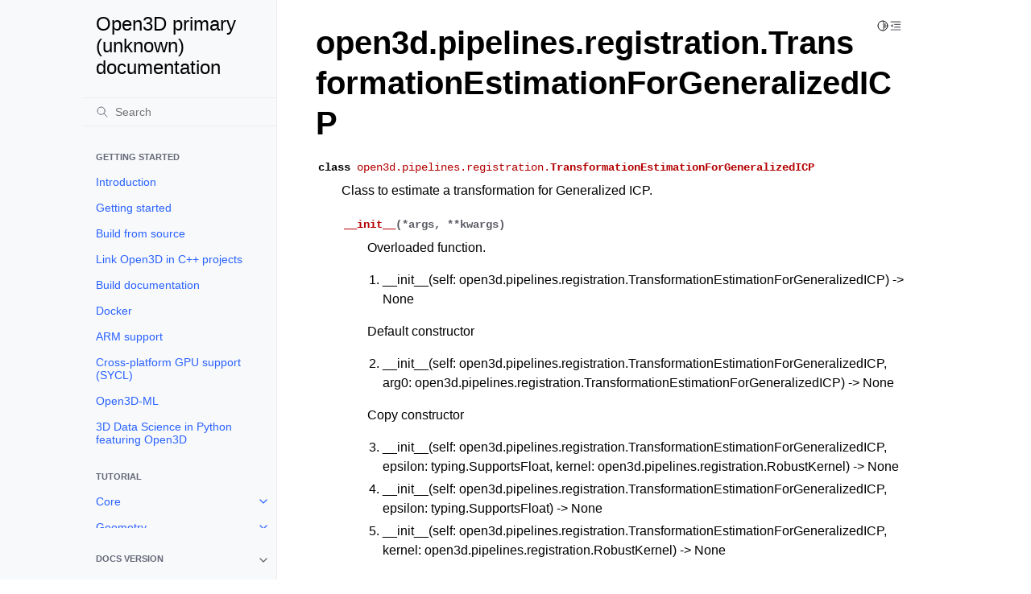

--- FILE ---
content_type: text/html
request_url: https://www.open3d.org/docs/latest/python_api/open3d.pipelines.registration.TransformationEstimationForGeneralizedICP.html
body_size: 14124
content:
<!doctype html>
<html class="no-js" lang="en" data-content_root="">
  <head><meta charset="utf-8"/>
    <meta name="viewport" content="width=device-width,initial-scale=1"/>
    <meta name="color-scheme" content="light dark"><meta name="viewport" content="width=device-width, initial-scale=1" />
<link rel="index" title="Index" href="../genindex.html" /><link rel="search" title="Search" href="../search.html" /><link rel="next" title="open3d.pipelines.registration.TransformationEstimationPointToPlane" href="open3d.pipelines.registration.TransformationEstimationPointToPlane.html" /><link rel="prev" title="open3d.pipelines.registration.TransformationEstimationForColoredICP" href="open3d.pipelines.registration.TransformationEstimationForColoredICP.html" />

    <link rel="shortcut icon" href="../_static/open3d_logo.ico"/><!-- Generated with Sphinx 7.1.2 and Furo 2023.09.10 -->
        <title>open3d.pipelines.registration.TransformationEstimationForGeneralizedICP - Open3D primary (unknown) documentation</title>
      <link rel="stylesheet" type="text/css" href="../_static/pygments.css?v=03e43079" />
    <link rel="stylesheet" type="text/css" href="../_static/styles/furo.css?v=135e06be" />
    <link rel="stylesheet" type="text/css" href="../_static/copybutton.css?v=76b2166b" />
    <link rel="stylesheet" type="text/css" href="../_static/styles/furo-extensions.css?v=36a5483c" />
    <link rel="stylesheet" type="text/css" href="../_static/css/furo_overrides.css?v=72ac6ce7" />
    
    


<style>
  body {
    --color-code-background: #eeffcc;
  --color-code-foreground: black;
  
  }
  @media not print {
    body[data-theme="dark"] {
      --color-code-background: #272822;
  --color-code-foreground: #f8f8f2;
  
    }
    @media (prefers-color-scheme: dark) {
      body:not([data-theme="light"]) {
        --color-code-background: #272822;
  --color-code-foreground: #f8f8f2;
  
      }
    }
  }
</style></head>
  <body>
    
    <script>
      document.body.dataset.theme = localStorage.getItem("theme") || "auto";
    </script>
    

<svg xmlns="http://www.w3.org/2000/svg" style="display: none;">
  <symbol id="svg-toc" viewBox="0 0 24 24">
    <title>Contents</title>
    <svg stroke="currentColor" fill="currentColor" stroke-width="0" viewBox="0 0 1024 1024">
      <path d="M408 442h480c4.4 0 8-3.6 8-8v-56c0-4.4-3.6-8-8-8H408c-4.4 0-8 3.6-8 8v56c0 4.4 3.6 8 8 8zm-8 204c0 4.4 3.6 8 8 8h480c4.4 0 8-3.6 8-8v-56c0-4.4-3.6-8-8-8H408c-4.4 0-8 3.6-8 8v56zm504-486H120c-4.4 0-8 3.6-8 8v56c0 4.4 3.6 8 8 8h784c4.4 0 8-3.6 8-8v-56c0-4.4-3.6-8-8-8zm0 632H120c-4.4 0-8 3.6-8 8v56c0 4.4 3.6 8 8 8h784c4.4 0 8-3.6 8-8v-56c0-4.4-3.6-8-8-8zM115.4 518.9L271.7 642c5.8 4.6 14.4.5 14.4-6.9V388.9c0-7.4-8.5-11.5-14.4-6.9L115.4 505.1a8.74 8.74 0 0 0 0 13.8z"/>
    </svg>
  </symbol>
  <symbol id="svg-menu" viewBox="0 0 24 24">
    <title>Menu</title>
    <svg xmlns="http://www.w3.org/2000/svg" viewBox="0 0 24 24" fill="none" stroke="currentColor"
      stroke-width="2" stroke-linecap="round" stroke-linejoin="round" class="feather-menu">
      <line x1="3" y1="12" x2="21" y2="12"></line>
      <line x1="3" y1="6" x2="21" y2="6"></line>
      <line x1="3" y1="18" x2="21" y2="18"></line>
    </svg>
  </symbol>
  <symbol id="svg-arrow-right" viewBox="0 0 24 24">
    <title>Expand</title>
    <svg xmlns="http://www.w3.org/2000/svg" viewBox="0 0 24 24" fill="none" stroke="currentColor"
      stroke-width="2" stroke-linecap="round" stroke-linejoin="round" class="feather-chevron-right">
      <polyline points="9 18 15 12 9 6"></polyline>
    </svg>
  </symbol>
  <symbol id="svg-sun" viewBox="0 0 24 24">
    <title>Light mode</title>
    <svg xmlns="http://www.w3.org/2000/svg" viewBox="0 0 24 24" fill="none" stroke="currentColor"
      stroke-width="1.5" stroke-linecap="round" stroke-linejoin="round" class="feather-sun">
      <circle cx="12" cy="12" r="5"></circle>
      <line x1="12" y1="1" x2="12" y2="3"></line>
      <line x1="12" y1="21" x2="12" y2="23"></line>
      <line x1="4.22" y1="4.22" x2="5.64" y2="5.64"></line>
      <line x1="18.36" y1="18.36" x2="19.78" y2="19.78"></line>
      <line x1="1" y1="12" x2="3" y2="12"></line>
      <line x1="21" y1="12" x2="23" y2="12"></line>
      <line x1="4.22" y1="19.78" x2="5.64" y2="18.36"></line>
      <line x1="18.36" y1="5.64" x2="19.78" y2="4.22"></line>
    </svg>
  </symbol>
  <symbol id="svg-moon" viewBox="0 0 24 24">
    <title>Dark mode</title>
    <svg xmlns="http://www.w3.org/2000/svg" viewBox="0 0 24 24" fill="none" stroke="currentColor"
      stroke-width="1.5" stroke-linecap="round" stroke-linejoin="round" class="icon-tabler-moon">
      <path stroke="none" d="M0 0h24v24H0z" fill="none" />
      <path d="M12 3c.132 0 .263 0 .393 0a7.5 7.5 0 0 0 7.92 12.446a9 9 0 1 1 -8.313 -12.454z" />
    </svg>
  </symbol>
  <symbol id="svg-sun-half" viewBox="0 0 24 24">
    <title>Auto light/dark mode</title>
    <svg xmlns="http://www.w3.org/2000/svg" viewBox="0 0 24 24" fill="none" stroke="currentColor"
      stroke-width="1.5" stroke-linecap="round" stroke-linejoin="round" class="icon-tabler-shadow">
      <path stroke="none" d="M0 0h24v24H0z" fill="none"/>
      <circle cx="12" cy="12" r="9" />
      <path d="M13 12h5" />
      <path d="M13 15h4" />
      <path d="M13 18h1" />
      <path d="M13 9h4" />
      <path d="M13 6h1" />
    </svg>
  </symbol>
</svg>

<input type="checkbox" class="sidebar-toggle" name="__navigation" id="__navigation">
<input type="checkbox" class="sidebar-toggle" name="__toc" id="__toc">
<label class="overlay sidebar-overlay" for="__navigation">
  <div class="visually-hidden">Hide navigation sidebar</div>
</label>
<label class="overlay toc-overlay" for="__toc">
  <div class="visually-hidden">Hide table of contents sidebar</div>
</label>



<div class="page">
  <header class="mobile-header">
    <div class="header-left">
      <label class="nav-overlay-icon" for="__navigation">
        <div class="visually-hidden">Toggle site navigation sidebar</div>
        <i class="icon"><svg><use href="#svg-menu"></use></svg></i>
      </label>
    </div>
    <div class="header-center">
      <a href="../index.html"><div class="brand">Open3D primary (unknown) documentation</div></a>
    </div>
    <div class="header-right">
      <div class="theme-toggle-container theme-toggle-header">
        <button class="theme-toggle">
          <div class="visually-hidden">Toggle Light / Dark / Auto color theme</div>
          <svg class="theme-icon-when-auto"><use href="#svg-sun-half"></use></svg>
          <svg class="theme-icon-when-dark"><use href="#svg-moon"></use></svg>
          <svg class="theme-icon-when-light"><use href="#svg-sun"></use></svg>
        </button>
      </div>
      <label class="toc-overlay-icon toc-header-icon" for="__toc">
        <div class="visually-hidden">Toggle table of contents sidebar</div>
        <i class="icon"><svg><use href="#svg-toc"></use></svg></i>
      </label>
    </div>
  </header>
  <aside class="sidebar-drawer">
    <div class="sidebar-container">
      
      <div class="sidebar-sticky"><a class="sidebar-brand" href="../index.html">
  
  
  <span class="sidebar-brand-text">Open3D primary (unknown) documentation</span>
  
</a><form class="sidebar-search-container" method="get" action="../search.html" role="search">
  <input class="sidebar-search" placeholder="Search" name="q" aria-label="Search">
  <input type="hidden" name="check_keywords" value="yes">
  <input type="hidden" name="area" value="default">
</form>
<div id="searchbox"></div><div class="sidebar-scroll"><div class="sidebar-tree">
  <p class="caption" role="heading"><span class="caption-text">Getting Started</span></p>
<ul>
<li class="toctree-l1"><a class="reference internal" href="../introduction.html">Introduction</a></li>
<li class="toctree-l1"><a class="reference internal" href="../getting_started.html">Getting started</a></li>
<li class="toctree-l1"><a class="reference internal" href="../compilation.html">Build from source</a></li>
<li class="toctree-l1"><a class="reference internal" href="../cpp_project.html">Link Open3D in C++ projects</a></li>
<li class="toctree-l1"><a class="reference internal" href="../builddocs.html">Build documentation</a></li>
<li class="toctree-l1"><a class="reference internal" href="../docker.html">Docker</a></li>
<li class="toctree-l1"><a class="reference internal" href="../arm.html">ARM support</a></li>
<li class="toctree-l1"><a class="reference internal" href="../sycl.html">Cross-platform GPU support (SYCL)</a></li>
<li class="toctree-l1"><a class="reference internal" href="../open3d_ml.html">Open3D-ML</a></li>
<li class="toctree-l1"><a class="reference internal" href="../poux_book.html">3D Data Science in Python featuring Open3D</a></li>
</ul>
<p class="caption" role="heading"><span class="caption-text">Tutorial</span></p>
<ul>
<li class="toctree-l1 has-children"><a class="reference internal" href="../tutorial/core/index.html">Core</a><input class="toctree-checkbox" id="toctree-checkbox-1" name="toctree-checkbox-1" role="switch" type="checkbox"/><label for="toctree-checkbox-1"><div class="visually-hidden">Toggle navigation of Core</div><i class="icon"><svg><use href="#svg-arrow-right"></use></svg></i></label><ul>
<li class="toctree-l2"><a class="reference internal" href="../tutorial/core/tensor.html">Tensor</a></li>
<li class="toctree-l2"><a class="reference internal" href="../tutorial/core/hashmap.html">Hash map</a></li>
</ul>
</li>
<li class="toctree-l1 has-children"><a class="reference internal" href="../tutorial/geometry/index.html">Geometry</a><input class="toctree-checkbox" id="toctree-checkbox-2" name="toctree-checkbox-2" role="switch" type="checkbox"/><label for="toctree-checkbox-2"><div class="visually-hidden">Toggle navigation of Geometry</div><i class="icon"><svg><use href="#svg-arrow-right"></use></svg></i></label><ul>
<li class="toctree-l2"><a class="reference internal" href="../tutorial/geometry/pointcloud.html">Point cloud</a></li>
<li class="toctree-l2"><a class="reference internal" href="../tutorial/geometry/mesh.html">Mesh</a></li>
<li class="toctree-l2"><a class="reference internal" href="../tutorial/geometry/rgbd_image.html">RGBD images</a></li>
<li class="toctree-l2"><a class="reference internal" href="../tutorial/geometry/kdtree.html">KDTree</a></li>
<li class="toctree-l2"><a class="reference internal" href="../tutorial/geometry/file_io.html">File IO</a></li>
<li class="toctree-l2"><a class="reference internal" href="../tutorial/geometry/pointcloud_outlier_removal.html">Point cloud outlier removal</a></li>
<li class="toctree-l2"><a class="reference internal" href="../tutorial/geometry/voxelization.html">Voxelization</a></li>
<li class="toctree-l2"><a class="reference internal" href="../tutorial/geometry/octree.html">Octree</a></li>
<li class="toctree-l2"><a class="reference internal" href="../tutorial/geometry/surface_reconstruction.html">Surface reconstruction</a></li>
<li class="toctree-l2"><a class="reference internal" href="../tutorial/geometry/transformation.html">Transformation</a></li>
<li class="toctree-l2"><a class="reference internal" href="../tutorial/geometry/mesh_deformation.html">Mesh deformation</a></li>
<li class="toctree-l2"><a class="reference internal" href="../tutorial/geometry/iss_keypoint_detector.html">Intrinsic shape signatures (ISS)</a></li>
<li class="toctree-l2"><a class="reference internal" href="../tutorial/geometry/ray_casting.html">Ray Casting</a></li>
<li class="toctree-l2"><a class="reference internal" href="../tutorial/geometry/distance_queries.html">Distance Queries</a></li>
<li class="toctree-l2"><a class="reference internal" href="../tutorial/geometry/uvmaps.html">UV Maps</a></li>
<li class="toctree-l2"><a class="reference internal" href="../tutorial/geometry/python_interface.html">Python Interface</a></li>
<li class="toctree-l2"><a class="reference internal" href="../tutorial/geometry/working_with_numpy.html">Working with NumPy</a></li>
</ul>
</li>
<li class="toctree-l1 has-children"><a class="reference internal" href="../tutorial/t_geometry/index.html">Geometry (Tensor)</a><input class="toctree-checkbox" id="toctree-checkbox-3" name="toctree-checkbox-3" role="switch" type="checkbox"/><label for="toctree-checkbox-3"><div class="visually-hidden">Toggle navigation of Geometry (Tensor)</div><i class="icon"><svg><use href="#svg-arrow-right"></use></svg></i></label><ul>
<li class="toctree-l2"><a class="reference internal" href="../tutorial/t_geometry/pointcloud.html">PointCloud</a></li>
</ul>
</li>
<li class="toctree-l1"><a class="reference internal" href="../tutorial/data/index.html">Dataset</a></li>
<li class="toctree-l1 has-children"><a class="reference internal" href="../tutorial/visualization/index.html">Visualization</a><input class="toctree-checkbox" id="toctree-checkbox-4" name="toctree-checkbox-4" role="switch" type="checkbox"/><label for="toctree-checkbox-4"><div class="visually-hidden">Toggle navigation of Visualization</div><i class="icon"><svg><use href="#svg-arrow-right"></use></svg></i></label><ul>
<li class="toctree-l2"><a class="reference internal" href="../tutorial/visualization/visualization.html">Visualization</a></li>
<li class="toctree-l2"><a class="reference internal" href="../tutorial/visualization/customized_visualization.html">Customized visualization</a></li>
<li class="toctree-l2"><a class="reference internal" href="../tutorial/visualization/interactive_visualization.html">Interactive visualization</a></li>
<li class="toctree-l2"><a class="reference internal" href="../tutorial/visualization/non_blocking_visualization.html">Non-blocking visualization</a></li>
<li class="toctree-l2"><a class="reference internal" href="../tutorial/visualization/headless_rendering.html">Headless rendering</a></li>
<li class="toctree-l2"><a class="reference internal" href="../tutorial/visualization/cpu_rendering.html">CPU (Software) Rendering</a></li>
<li class="toctree-l2"><a class="reference internal" href="../tutorial/visualization/web_visualizer.html">Web visualizer and Jupyter</a></li>
<li class="toctree-l2"><a class="reference internal" href="../tutorial/visualization/tensorboard_plugin.html">Open3D for TensorBoard</a></li>
</ul>
</li>
<li class="toctree-l1 has-children"><a class="reference internal" href="../tutorial/pipelines/index.html">Pipelines</a><input class="toctree-checkbox" id="toctree-checkbox-5" name="toctree-checkbox-5" role="switch" type="checkbox"/><label for="toctree-checkbox-5"><div class="visually-hidden">Toggle navigation of Pipelines</div><i class="icon"><svg><use href="#svg-arrow-right"></use></svg></i></label><ul>
<li class="toctree-l2"><a class="reference internal" href="../tutorial/pipelines/icp_registration.html">ICP registration</a></li>
<li class="toctree-l2"><a class="reference internal" href="../tutorial/pipelines/robust_kernels.html">Robust kernels</a></li>
<li class="toctree-l2"><a class="reference internal" href="../tutorial/pipelines/colored_pointcloud_registration.html">Colored point cloud registration</a></li>
<li class="toctree-l2"><a class="reference internal" href="../tutorial/pipelines/global_registration.html">Global registration</a></li>
<li class="toctree-l2"><a class="reference internal" href="../tutorial/pipelines/multiway_registration.html">Multiway registration</a></li>
<li class="toctree-l2"><a class="reference internal" href="../tutorial/pipelines/rgbd_integration.html">RGBD integration</a></li>
<li class="toctree-l2"><a class="reference internal" href="../tutorial/pipelines/rgbd_odometry.html">RGBD Odometry</a></li>
<li class="toctree-l2"><a class="reference internal" href="../tutorial/pipelines/color_map_optimization.html">Color Map Optimization</a></li>
</ul>
</li>
<li class="toctree-l1 has-children"><a class="reference internal" href="../tutorial/t_pipelines/index.html">Pipelines (Tensor)</a><input class="toctree-checkbox" id="toctree-checkbox-6" name="toctree-checkbox-6" role="switch" type="checkbox"/><label for="toctree-checkbox-6"><div class="visually-hidden">Toggle navigation of Pipelines (Tensor)</div><i class="icon"><svg><use href="#svg-arrow-right"></use></svg></i></label><ul>
<li class="toctree-l2"><a class="reference internal" href="../tutorial/t_pipelines/t_icp_registration.html">ICP registration</a></li>
<li class="toctree-l2"><a class="reference internal" href="../tutorial/t_pipelines/t_robust_kernel.html">Robust Kernel</a></li>
</ul>
</li>
<li class="toctree-l1 has-children"><a class="reference internal" href="../tutorial/reconstruction_system/index.html">Reconstruction system</a><input class="toctree-checkbox" id="toctree-checkbox-7" name="toctree-checkbox-7" role="switch" type="checkbox"/><label for="toctree-checkbox-7"><div class="visually-hidden">Toggle navigation of Reconstruction system</div><i class="icon"><svg><use href="#svg-arrow-right"></use></svg></i></label><ul>
<li class="toctree-l2"><a class="reference internal" href="../tutorial/reconstruction_system/system_overview.html">System overview</a></li>
<li class="toctree-l2"><a class="reference internal" href="../tutorial/reconstruction_system/make_fragments.html">Make fragments</a></li>
<li class="toctree-l2"><a class="reference internal" href="../tutorial/reconstruction_system/register_fragments.html">Register fragments</a></li>
<li class="toctree-l2"><a class="reference internal" href="../tutorial/reconstruction_system/refine_registration.html">Refine registration</a></li>
<li class="toctree-l2"><a class="reference internal" href="../tutorial/reconstruction_system/integrate_scene.html">Integrate scene</a></li>
<li class="toctree-l2"><a class="reference internal" href="../tutorial/reconstruction_system/capture_your_own_dataset.html">Capture your own dataset</a></li>
</ul>
</li>
<li class="toctree-l1 has-children"><a class="reference internal" href="../tutorial/t_reconstruction_system/index.html">Reconstruction system (Tensor)</a><input class="toctree-checkbox" id="toctree-checkbox-8" name="toctree-checkbox-8" role="switch" type="checkbox"/><label for="toctree-checkbox-8"><div class="visually-hidden">Toggle navigation of Reconstruction system (Tensor)</div><i class="icon"><svg><use href="#svg-arrow-right"></use></svg></i></label><ul>
<li class="toctree-l2"><a class="reference internal" href="../tutorial/t_reconstruction_system/voxel_block_grid.html">Voxel Block Grid</a></li>
<li class="toctree-l2"><a class="reference internal" href="../tutorial/t_reconstruction_system/integration.html">TSDF Integration</a></li>
<li class="toctree-l2"><a class="reference internal" href="../tutorial/t_reconstruction_system/customized_integration.html">Customized Integration</a></li>
<li class="toctree-l2"><a class="reference internal" href="../tutorial/t_reconstruction_system/ray_casting.html">Ray Casting in a Voxel Block Grid</a></li>
<li class="toctree-l2"><a class="reference internal" href="../tutorial/t_reconstruction_system/dense_slam.html">Dense RGB-D SLAM</a></li>
</ul>
</li>
<li class="toctree-l1 has-children"><a class="reference internal" href="../tutorial/sensor/index.html">Sensor</a><input class="toctree-checkbox" id="toctree-checkbox-9" name="toctree-checkbox-9" role="switch" type="checkbox"/><label for="toctree-checkbox-9"><div class="visually-hidden">Toggle navigation of Sensor</div><i class="icon"><svg><use href="#svg-arrow-right"></use></svg></i></label><ul>
<li class="toctree-l2"><a class="reference internal" href="../tutorial/sensor/azure_kinect.html">Azure Kinect with Open3D</a></li>
<li class="toctree-l2"><a class="reference internal" href="../tutorial/sensor/realsense.html">RealSense with Open3D</a></li>
</ul>
</li>
<li class="toctree-l1"><a class="reference internal" href="../tutorial/reference.html">Reference</a></li>
</ul>
<p class="caption" role="heading"><span class="caption-text">Python API</span></p>
<ul class="current">
<li class="toctree-l1 has-children"><a class="reference internal" href="open3d.camera.html">open3d.camera</a><input class="toctree-checkbox" id="toctree-checkbox-10" name="toctree-checkbox-10" role="switch" type="checkbox"/><label for="toctree-checkbox-10"><div class="visually-hidden">Toggle navigation of open3d.camera</div><i class="icon"><svg><use href="#svg-arrow-right"></use></svg></i></label><ul>
<li class="toctree-l2"><a class="reference internal" href="open3d.camera.PinholeCameraIntrinsic.html">PinholeCameraIntrinsic</a></li>
<li class="toctree-l2"><a class="reference internal" href="open3d.camera.PinholeCameraIntrinsicParameters.html">PinholeCameraIntrinsicParameters</a></li>
<li class="toctree-l2"><a class="reference internal" href="open3d.camera.PinholeCameraParameters.html">PinholeCameraParameters</a></li>
<li class="toctree-l2"><a class="reference internal" href="open3d.camera.PinholeCameraTrajectory.html">PinholeCameraTrajectory</a></li>
</ul>
</li>
<li class="toctree-l1 has-children"><a class="reference internal" href="open3d.core.html">open3d.core</a><input class="toctree-checkbox" id="toctree-checkbox-11" name="toctree-checkbox-11" role="switch" type="checkbox"/><label for="toctree-checkbox-11"><div class="visually-hidden">Toggle navigation of open3d.core</div><i class="icon"><svg><use href="#svg-arrow-right"></use></svg></i></label><ul>
<li class="toctree-l2"><a class="reference internal" href="open3d.core.Blob.html">Blob</a></li>
<li class="toctree-l2"><a class="reference internal" href="open3d.core.DLDeviceType.html">DLDeviceType</a></li>
<li class="toctree-l2"><a class="reference internal" href="open3d.core.Device.html">Device</a></li>
<li class="toctree-l2"><a class="reference internal" href="open3d.core.Dtype.html">Dtype</a></li>
<li class="toctree-l2"><a class="reference internal" href="open3d.core.DynamicSizeVector.html">DynamicSizeVector</a></li>
<li class="toctree-l2"><a class="reference internal" href="open3d.core.HashMap.html">HashMap</a></li>
<li class="toctree-l2"><a class="reference internal" href="open3d.core.HashSet.html">HashSet</a></li>
<li class="toctree-l2"><a class="reference internal" href="open3d.core.Scalar.html">Scalar</a></li>
<li class="toctree-l2"><a class="reference internal" href="open3d.core.SizeVector.html">SizeVector</a></li>
<li class="toctree-l2"><a class="reference internal" href="open3d.core.Tensor.html">Tensor</a></li>
<li class="toctree-l2"><a class="reference internal" href="open3d.core.addmm.html">addmm</a></li>
<li class="toctree-l2"><a class="reference internal" href="open3d.core.append.html">append</a></li>
<li class="toctree-l2"><a class="reference internal" href="open3d.core.concatenate.html">concatenate</a></li>
<li class="toctree-l2"><a class="reference internal" href="open3d.core.det.html">det</a></li>
<li class="toctree-l2"><a class="reference internal" href="open3d.core.inv.html">inv</a></li>
<li class="toctree-l2"><a class="reference internal" href="open3d.core.lstsq.html">lstsq</a></li>
<li class="toctree-l2"><a class="reference internal" href="open3d.core.lu.html">lu</a></li>
<li class="toctree-l2"><a class="reference internal" href="open3d.core.lu_ipiv.html">lu_ipiv</a></li>
<li class="toctree-l2"><a class="reference internal" href="open3d.core.matmul.html">matmul</a></li>
<li class="toctree-l2"><a class="reference internal" href="open3d.core.maximum.html">maximum</a></li>
<li class="toctree-l2"><a class="reference internal" href="open3d.core.minimum.html">minimum</a></li>
<li class="toctree-l2"><a class="reference internal" href="open3d.core.solve.html">solve</a></li>
<li class="toctree-l2"><a class="reference internal" href="open3d.core.svd.html">svd</a></li>
<li class="toctree-l2"><a class="reference internal" href="open3d.core.sycl_demo.html">sycl_demo</a></li>
<li class="toctree-l2"><a class="reference internal" href="open3d.core.tril.html">tril</a></li>
<li class="toctree-l2"><a class="reference internal" href="open3d.core.triu.html">triu</a></li>
<li class="toctree-l2"><a class="reference internal" href="open3d.core.triul.html">triul</a></li>
<li class="toctree-l2 has-children"><a class="reference internal" href="open3d.core.nns.html">nns</a><input class="toctree-checkbox" id="toctree-checkbox-12" name="toctree-checkbox-12" role="switch" type="checkbox"/><label for="toctree-checkbox-12"><div class="visually-hidden">Toggle navigation of nns</div><i class="icon"><svg><use href="#svg-arrow-right"></use></svg></i></label><ul>
<li class="toctree-l3"><a class="reference internal" href="open3d.core.nns.NearestNeighborSearch.html">NearestNeighborSearch</a></li>
</ul>
</li>
</ul>
</li>
<li class="toctree-l1 has-children"><a class="reference internal" href="open3d.data.html">open3d.data</a><input class="toctree-checkbox" id="toctree-checkbox-13" name="toctree-checkbox-13" role="switch" type="checkbox"/><label for="toctree-checkbox-13"><div class="visually-hidden">Toggle navigation of open3d.data</div><i class="icon"><svg><use href="#svg-arrow-right"></use></svg></i></label><ul>
<li class="toctree-l2"><a class="reference internal" href="open3d.data.ArmadilloMesh.html">ArmadilloMesh</a></li>
<li class="toctree-l2"><a class="reference internal" href="open3d.data.AvocadoModel.html">AvocadoModel</a></li>
<li class="toctree-l2"><a class="reference internal" href="open3d.data.BedroomRGBDImages.html">BedroomRGBDImages</a></li>
<li class="toctree-l2"><a class="reference internal" href="open3d.data.BunnyMesh.html">BunnyMesh</a></li>
<li class="toctree-l2"><a class="reference internal" href="open3d.data.CrateModel.html">CrateModel</a></li>
<li class="toctree-l2"><a class="reference internal" href="open3d.data.DamagedHelmetModel.html">DamagedHelmetModel</a></li>
<li class="toctree-l2"><a class="reference internal" href="open3d.data.DataDescriptor.html">DataDescriptor</a></li>
<li class="toctree-l2"><a class="reference internal" href="open3d.data.Dataset.html">Dataset</a></li>
<li class="toctree-l2"><a class="reference internal" href="open3d.data.DemoColoredICPPointClouds.html">DemoColoredICPPointClouds</a></li>
<li class="toctree-l2"><a class="reference internal" href="open3d.data.DemoCropPointCloud.html">DemoCropPointCloud</a></li>
<li class="toctree-l2"><a class="reference internal" href="open3d.data.DemoCustomVisualization.html">DemoCustomVisualization</a></li>
<li class="toctree-l2"><a class="reference internal" href="open3d.data.DemoDopplerICPSequence.html">DemoDopplerICPSequence</a></li>
<li class="toctree-l2"><a class="reference internal" href="open3d.data.DemoFeatureMatchingPointClouds.html">DemoFeatureMatchingPointClouds</a></li>
<li class="toctree-l2"><a class="reference internal" href="open3d.data.DemoICPPointClouds.html">DemoICPPointClouds</a></li>
<li class="toctree-l2"><a class="reference internal" href="open3d.data.DemoPoseGraphOptimization.html">DemoPoseGraphOptimization</a></li>
<li class="toctree-l2"><a class="reference internal" href="open3d.data.DownloadDataset.html">DownloadDataset</a></li>
<li class="toctree-l2"><a class="reference internal" href="open3d.data.EaglePointCloud.html">EaglePointCloud</a></li>
<li class="toctree-l2"><a class="reference internal" href="open3d.data.FlightHelmetModel.html">FlightHelmetModel</a></li>
<li class="toctree-l2"><a class="reference internal" href="open3d.data.JackJackL515Bag.html">JackJackL515Bag</a></li>
<li class="toctree-l2"><a class="reference internal" href="open3d.data.JuneauImage.html">JuneauImage</a></li>
<li class="toctree-l2"><a class="reference internal" href="open3d.data.KnotMesh.html">KnotMesh</a></li>
<li class="toctree-l2"><a class="reference internal" href="open3d.data.LivingRoomPointClouds.html">LivingRoomPointClouds</a></li>
<li class="toctree-l2"><a class="reference internal" href="open3d.data.LoungeRGBDImages.html">LoungeRGBDImages</a></li>
<li class="toctree-l2"><a class="reference internal" href="open3d.data.MetalTexture.html">MetalTexture</a></li>
<li class="toctree-l2"><a class="reference internal" href="open3d.data.MonkeyModel.html">MonkeyModel</a></li>
<li class="toctree-l2"><a class="reference internal" href="open3d.data.OfficePointClouds.html">OfficePointClouds</a></li>
<li class="toctree-l2"><a class="reference internal" href="open3d.data.PCDPointCloud.html">PCDPointCloud</a></li>
<li class="toctree-l2"><a class="reference internal" href="open3d.data.PLYPointCloud.html">PLYPointCloud</a></li>
<li class="toctree-l2"><a class="reference internal" href="open3d.data.PaintedPlasterTexture.html">PaintedPlasterTexture</a></li>
<li class="toctree-l2"><a class="reference internal" href="open3d.data.RedwoodIndoorLivingRoom1.html">RedwoodIndoorLivingRoom1</a></li>
<li class="toctree-l2"><a class="reference internal" href="open3d.data.RedwoodIndoorLivingRoom2.html">RedwoodIndoorLivingRoom2</a></li>
<li class="toctree-l2"><a class="reference internal" href="open3d.data.RedwoodIndoorOffice1.html">RedwoodIndoorOffice1</a></li>
<li class="toctree-l2"><a class="reference internal" href="open3d.data.RedwoodIndoorOffice2.html">RedwoodIndoorOffice2</a></li>
<li class="toctree-l2"><a class="reference internal" href="open3d.data.SampleFountainRGBDImages.html">SampleFountainRGBDImages</a></li>
<li class="toctree-l2"><a class="reference internal" href="open3d.data.SampleL515Bag.html">SampleL515Bag</a></li>
<li class="toctree-l2"><a class="reference internal" href="open3d.data.SampleNYURGBDImage.html">SampleNYURGBDImage</a></li>
<li class="toctree-l2"><a class="reference internal" href="open3d.data.SampleRedwoodRGBDImages.html">SampleRedwoodRGBDImages</a></li>
<li class="toctree-l2"><a class="reference internal" href="open3d.data.SampleSUNRGBDImage.html">SampleSUNRGBDImage</a></li>
<li class="toctree-l2"><a class="reference internal" href="open3d.data.SampleTUMRGBDImage.html">SampleTUMRGBDImage</a></li>
<li class="toctree-l2"><a class="reference internal" href="open3d.data.SwordModel.html">SwordModel</a></li>
<li class="toctree-l2"><a class="reference internal" href="open3d.data.TerrazzoTexture.html">TerrazzoTexture</a></li>
<li class="toctree-l2"><a class="reference internal" href="open3d.data.TilesTexture.html">TilesTexture</a></li>
<li class="toctree-l2"><a class="reference internal" href="open3d.data.WoodFloorTexture.html">WoodFloorTexture</a></li>
<li class="toctree-l2"><a class="reference internal" href="open3d.data.WoodTexture.html">WoodTexture</a></li>
</ul>
</li>
<li class="toctree-l1 has-children"><a class="reference internal" href="open3d.geometry.html">open3d.geometry</a><input class="toctree-checkbox" id="toctree-checkbox-14" name="toctree-checkbox-14" role="switch" type="checkbox"/><label for="toctree-checkbox-14"><div class="visually-hidden">Toggle navigation of open3d.geometry</div><i class="icon"><svg><use href="#svg-arrow-right"></use></svg></i></label><ul>
<li class="toctree-l2"><a class="reference internal" href="open3d.geometry.AxisAlignedBoundingBox.html">AxisAlignedBoundingBox</a></li>
<li class="toctree-l2"><a class="reference internal" href="open3d.geometry.DeformAsRigidAsPossibleEnergy.html">DeformAsRigidAsPossibleEnergy</a></li>
<li class="toctree-l2"><a class="reference internal" href="open3d.geometry.FilterScope.html">FilterScope</a></li>
<li class="toctree-l2"><a class="reference internal" href="open3d.geometry.Geometry.html">Geometry</a></li>
<li class="toctree-l2"><a class="reference internal" href="open3d.geometry.Geometry2D.html">Geometry2D</a></li>
<li class="toctree-l2"><a class="reference internal" href="open3d.geometry.Geometry3D.html">Geometry3D</a></li>
<li class="toctree-l2"><a class="reference internal" href="open3d.geometry.HalfEdge.html">HalfEdge</a></li>
<li class="toctree-l2"><a class="reference internal" href="open3d.geometry.HalfEdgeTriangleMesh.html">HalfEdgeTriangleMesh</a></li>
<li class="toctree-l2"><a class="reference internal" href="open3d.geometry.Image.html">Image</a></li>
<li class="toctree-l2"><a class="reference internal" href="open3d.geometry.ImageFilterType.html">ImageFilterType</a></li>
<li class="toctree-l2"><a class="reference internal" href="open3d.geometry.KDTreeFlann.html">KDTreeFlann</a></li>
<li class="toctree-l2"><a class="reference internal" href="open3d.geometry.KDTreeSearchParam.html">KDTreeSearchParam</a></li>
<li class="toctree-l2"><a class="reference internal" href="open3d.geometry.KDTreeSearchParamHybrid.html">KDTreeSearchParamHybrid</a></li>
<li class="toctree-l2"><a class="reference internal" href="open3d.geometry.KDTreeSearchParamKNN.html">KDTreeSearchParamKNN</a></li>
<li class="toctree-l2"><a class="reference internal" href="open3d.geometry.KDTreeSearchParamRadius.html">KDTreeSearchParamRadius</a></li>
<li class="toctree-l2"><a class="reference internal" href="open3d.geometry.LineSet.html">LineSet</a></li>
<li class="toctree-l2"><a class="reference internal" href="open3d.geometry.MeshBase.html">MeshBase</a></li>
<li class="toctree-l2"><a class="reference internal" href="open3d.geometry.Octree.html">Octree</a></li>
<li class="toctree-l2"><a class="reference internal" href="open3d.geometry.OctreeColorLeafNode.html">OctreeColorLeafNode</a></li>
<li class="toctree-l2"><a class="reference internal" href="open3d.geometry.OctreeInternalNode.html">OctreeInternalNode</a></li>
<li class="toctree-l2"><a class="reference internal" href="open3d.geometry.OctreeInternalPointNode.html">OctreeInternalPointNode</a></li>
<li class="toctree-l2"><a class="reference internal" href="open3d.geometry.OctreeLeafNode.html">OctreeLeafNode</a></li>
<li class="toctree-l2"><a class="reference internal" href="open3d.geometry.OctreeNode.html">OctreeNode</a></li>
<li class="toctree-l2"><a class="reference internal" href="open3d.geometry.OctreeNodeInfo.html">OctreeNodeInfo</a></li>
<li class="toctree-l2"><a class="reference internal" href="open3d.geometry.OctreePointColorLeafNode.html">OctreePointColorLeafNode</a></li>
<li class="toctree-l2"><a class="reference internal" href="open3d.geometry.OrientedBoundingBox.html">OrientedBoundingBox</a></li>
<li class="toctree-l2"><a class="reference internal" href="open3d.geometry.PointCloud.html">PointCloud</a></li>
<li class="toctree-l2"><a class="reference internal" href="open3d.geometry.RGBDImage.html">RGBDImage</a></li>
<li class="toctree-l2"><a class="reference internal" href="open3d.geometry.SimplificationContraction.html">SimplificationContraction</a></li>
<li class="toctree-l2"><a class="reference internal" href="open3d.geometry.TetraMesh.html">TetraMesh</a></li>
<li class="toctree-l2"><a class="reference internal" href="open3d.geometry.TriangleMesh.html">TriangleMesh</a></li>
<li class="toctree-l2"><a class="reference internal" href="open3d.geometry.Voxel.html">Voxel</a></li>
<li class="toctree-l2"><a class="reference internal" href="open3d.geometry.VoxelGrid.html">VoxelGrid</a></li>
<li class="toctree-l2"><a class="reference internal" href="open3d.geometry.get_rotation_matrix_from_axis_angle.html">get_rotation_matrix_from_axis_angle</a></li>
<li class="toctree-l2"><a class="reference internal" href="open3d.geometry.get_rotation_matrix_from_quaternion.html">get_rotation_matrix_from_quaternion</a></li>
<li class="toctree-l2"><a class="reference internal" href="open3d.geometry.get_rotation_matrix_from_xyz.html">get_rotation_matrix_from_xyz</a></li>
<li class="toctree-l2"><a class="reference internal" href="open3d.geometry.get_rotation_matrix_from_xzy.html">get_rotation_matrix_from_xzy</a></li>
<li class="toctree-l2"><a class="reference internal" href="open3d.geometry.get_rotation_matrix_from_yxz.html">get_rotation_matrix_from_yxz</a></li>
<li class="toctree-l2"><a class="reference internal" href="open3d.geometry.get_rotation_matrix_from_yzx.html">get_rotation_matrix_from_yzx</a></li>
<li class="toctree-l2"><a class="reference internal" href="open3d.geometry.get_rotation_matrix_from_zxy.html">get_rotation_matrix_from_zxy</a></li>
<li class="toctree-l2"><a class="reference internal" href="open3d.geometry.get_rotation_matrix_from_zyx.html">get_rotation_matrix_from_zyx</a></li>
</ul>
</li>
<li class="toctree-l1 has-children"><a class="reference internal" href="open3d.io.html">open3d.io</a><input class="toctree-checkbox" id="toctree-checkbox-15" name="toctree-checkbox-15" role="switch" type="checkbox"/><label for="toctree-checkbox-15"><div class="visually-hidden">Toggle navigation of open3d.io</div><i class="icon"><svg><use href="#svg-arrow-right"></use></svg></i></label><ul>
<li class="toctree-l2"><a class="reference internal" href="open3d.io.AzureKinectMKVMetadata.html">AzureKinectMKVMetadata</a></li>
<li class="toctree-l2"><a class="reference internal" href="open3d.io.AzureKinectMKVReader.html">AzureKinectMKVReader</a></li>
<li class="toctree-l2"><a class="reference internal" href="open3d.io.AzureKinectRecorder.html">AzureKinectRecorder</a></li>
<li class="toctree-l2"><a class="reference internal" href="open3d.io.AzureKinectSensor.html">AzureKinectSensor</a></li>
<li class="toctree-l2"><a class="reference internal" href="open3d.io.AzureKinectSensorConfig.html">AzureKinectSensorConfig</a></li>
<li class="toctree-l2"><a class="reference internal" href="open3d.io.FileGeometry.html">FileGeometry</a></li>
<li class="toctree-l2"><a class="reference internal" href="open3d.io.read_azure_kinect_mkv_metadata.html">read_azure_kinect_mkv_metadata</a></li>
<li class="toctree-l2"><a class="reference internal" href="open3d.io.read_azure_kinect_sensor_config.html">read_azure_kinect_sensor_config</a></li>
<li class="toctree-l2"><a class="reference internal" href="open3d.io.read_feature.html">read_feature</a></li>
<li class="toctree-l2"><a class="reference internal" href="open3d.io.read_file_geometry_type.html">read_file_geometry_type</a></li>
<li class="toctree-l2"><a class="reference internal" href="open3d.io.read_image.html">read_image</a></li>
<li class="toctree-l2"><a class="reference internal" href="open3d.io.read_line_set.html">read_line_set</a></li>
<li class="toctree-l2"><a class="reference internal" href="open3d.io.read_octree.html">read_octree</a></li>
<li class="toctree-l2"><a class="reference internal" href="open3d.io.read_pinhole_camera_intrinsic.html">read_pinhole_camera_intrinsic</a></li>
<li class="toctree-l2"><a class="reference internal" href="open3d.io.read_pinhole_camera_parameters.html">read_pinhole_camera_parameters</a></li>
<li class="toctree-l2"><a class="reference internal" href="open3d.io.read_pinhole_camera_trajectory.html">read_pinhole_camera_trajectory</a></li>
<li class="toctree-l2"><a class="reference internal" href="open3d.io.read_point_cloud.html">read_point_cloud</a></li>
<li class="toctree-l2"><a class="reference internal" href="open3d.io.read_point_cloud_from_bytes.html">read_point_cloud_from_bytes</a></li>
<li class="toctree-l2"><a class="reference internal" href="open3d.io.read_pose_graph.html">read_pose_graph</a></li>
<li class="toctree-l2"><a class="reference internal" href="open3d.io.read_triangle_mesh.html">read_triangle_mesh</a></li>
<li class="toctree-l2"><a class="reference internal" href="open3d.io.read_triangle_model.html">read_triangle_model</a></li>
<li class="toctree-l2"><a class="reference internal" href="open3d.io.read_voxel_grid.html">read_voxel_grid</a></li>
<li class="toctree-l2"><a class="reference internal" href="open3d.io.write_azure_kinect_mkv_metadata.html">write_azure_kinect_mkv_metadata</a></li>
<li class="toctree-l2"><a class="reference internal" href="open3d.io.write_azure_kinect_sensor_config.html">write_azure_kinect_sensor_config</a></li>
<li class="toctree-l2"><a class="reference internal" href="open3d.io.write_feature.html">write_feature</a></li>
<li class="toctree-l2"><a class="reference internal" href="open3d.io.write_image.html">write_image</a></li>
<li class="toctree-l2"><a class="reference internal" href="open3d.io.write_line_set.html">write_line_set</a></li>
<li class="toctree-l2"><a class="reference internal" href="open3d.io.write_octree.html">write_octree</a></li>
<li class="toctree-l2"><a class="reference internal" href="open3d.io.write_pinhole_camera_intrinsic.html">write_pinhole_camera_intrinsic</a></li>
<li class="toctree-l2"><a class="reference internal" href="open3d.io.write_pinhole_camera_parameters.html">write_pinhole_camera_parameters</a></li>
<li class="toctree-l2"><a class="reference internal" href="open3d.io.write_pinhole_camera_trajectory.html">write_pinhole_camera_trajectory</a></li>
<li class="toctree-l2"><a class="reference internal" href="open3d.io.write_point_cloud.html">write_point_cloud</a></li>
<li class="toctree-l2"><a class="reference internal" href="open3d.io.write_point_cloud_to_bytes.html">write_point_cloud_to_bytes</a></li>
<li class="toctree-l2"><a class="reference internal" href="open3d.io.write_pose_graph.html">write_pose_graph</a></li>
<li class="toctree-l2"><a class="reference internal" href="open3d.io.write_triangle_mesh.html">write_triangle_mesh</a></li>
<li class="toctree-l2"><a class="reference internal" href="open3d.io.write_voxel_grid.html">write_voxel_grid</a></li>
<li class="toctree-l2 has-children"><a class="reference internal" href="open3d.io.rpc.html">rpc</a><input class="toctree-checkbox" id="toctree-checkbox-16" name="toctree-checkbox-16" role="switch" type="checkbox"/><label for="toctree-checkbox-16"><div class="visually-hidden">Toggle navigation of rpc</div><i class="icon"><svg><use href="#svg-arrow-right"></use></svg></i></label><ul>
<li class="toctree-l3"><a class="reference internal" href="open3d.io.rpc.BufferConnection.html">BufferConnection</a></li>
<li class="toctree-l3"><a class="reference internal" href="open3d.io.rpc.Connection.html">Connection</a></li>
<li class="toctree-l3"><a class="reference internal" href="open3d.io.rpc.destroy_zmq_context.html">destroy_zmq_context</a></li>
<li class="toctree-l3"><a class="reference internal" href="open3d.io.rpc.data_buffer_to_meta_geometry.html">data_buffer_to_meta_geometry</a></li>
<li class="toctree-l3"><a class="reference internal" href="open3d.io.rpc.set_active_camera.html">set_active_camera</a></li>
<li class="toctree-l3"><a class="reference internal" href="open3d.io.rpc.set_legacy_camera.html">set_legacy_camera</a></li>
<li class="toctree-l3"><a class="reference internal" href="open3d.io.rpc.set_mesh_data.html">set_mesh_data</a></li>
<li class="toctree-l3"><a class="reference internal" href="open3d.io.rpc.set_point_cloud.html">set_point_cloud</a></li>
<li class="toctree-l3"><a class="reference internal" href="open3d.io.rpc.set_time.html">set_time</a></li>
<li class="toctree-l3"><a class="reference internal" href="open3d.io.rpc.set_triangle_mesh.html">set_triangle_mesh</a></li>
</ul>
</li>
</ul>
</li>
<li class="toctree-l1 has-children"><a class="reference internal" href="open3d.t.html">open3d.t</a><input class="toctree-checkbox" id="toctree-checkbox-17" name="toctree-checkbox-17" role="switch" type="checkbox"/><label for="toctree-checkbox-17"><div class="visually-hidden">Toggle navigation of open3d.t</div><i class="icon"><svg><use href="#svg-arrow-right"></use></svg></i></label><ul>
<li class="toctree-l2 has-children"><a class="reference internal" href="open3d.t.geometry.html">geometry</a><input class="toctree-checkbox" id="toctree-checkbox-18" name="toctree-checkbox-18" role="switch" type="checkbox"/><label for="toctree-checkbox-18"><div class="visually-hidden">Toggle navigation of geometry</div><i class="icon"><svg><use href="#svg-arrow-right"></use></svg></i></label><ul>
<li class="toctree-l3"><a class="reference internal" href="open3d.t.geometry.AxisAlignedBoundingBox.html">AxisAlignedBoundingBox</a></li>
<li class="toctree-l3"><a class="reference internal" href="open3d.t.geometry.DrawableGeometry.html">DrawableGeometry</a></li>
<li class="toctree-l3"><a class="reference internal" href="open3d.t.geometry.Geometry.html">Geometry</a></li>
<li class="toctree-l3"><a class="reference internal" href="open3d.t.geometry.Image.html">Image</a></li>
<li class="toctree-l3"><a class="reference internal" href="open3d.t.geometry.InterpType.html">InterpType</a></li>
<li class="toctree-l3"><a class="reference internal" href="open3d.t.geometry.LineSet.html">LineSet</a></li>
<li class="toctree-l3"><a class="reference internal" href="open3d.t.geometry.MethodOBBCreate.html">MethodOBBCreate</a></li>
<li class="toctree-l3"><a class="reference internal" href="open3d.t.geometry.Metric.html">Metric</a></li>
<li class="toctree-l3"><a class="reference internal" href="open3d.t.geometry.MetricParameters.html">MetricParameters</a></li>
<li class="toctree-l3"><a class="reference internal" href="open3d.t.geometry.OrientedBoundingBox.html">OrientedBoundingBox</a></li>
<li class="toctree-l3"><a class="reference internal" href="open3d.t.geometry.PointCloud.html">PointCloud</a></li>
<li class="toctree-l3"><a class="reference internal" href="open3d.t.geometry.RGBDImage.html">RGBDImage</a></li>
<li class="toctree-l3"><a class="reference internal" href="open3d.t.geometry.RaycastingScene.html">RaycastingScene</a></li>
<li class="toctree-l3"><a class="reference internal" href="open3d.t.geometry.TensorMap.html">TensorMap</a></li>
<li class="toctree-l3"><a class="reference internal" href="open3d.t.geometry.TriangleMesh.html">TriangleMesh</a></li>
<li class="toctree-l3"><a class="reference internal" href="open3d.t.geometry.VectorMetric.html">VectorMetric</a></li>
<li class="toctree-l3"><a class="reference internal" href="open3d.t.geometry.VoxelBlockGrid.html">VoxelBlockGrid</a></li>
</ul>
</li>
<li class="toctree-l2 has-children"><a class="reference internal" href="open3d.t.io.html">io</a><input class="toctree-checkbox" id="toctree-checkbox-19" name="toctree-checkbox-19" role="switch" type="checkbox"/><label for="toctree-checkbox-19"><div class="visually-hidden">Toggle navigation of io</div><i class="icon"><svg><use href="#svg-arrow-right"></use></svg></i></label><ul>
<li class="toctree-l3"><a class="reference internal" href="open3d.t.io.DepthNoiseSimulator.html">DepthNoiseSimulator</a></li>
<li class="toctree-l3"><a class="reference internal" href="open3d.t.io.RGBDSensor.html">RGBDSensor</a></li>
<li class="toctree-l3"><a class="reference internal" href="open3d.t.io.RGBDVideoMetadata.html">RGBDVideoMetadata</a></li>
<li class="toctree-l3"><a class="reference internal" href="open3d.t.io.RGBDVideoReader.html">RGBDVideoReader</a></li>
<li class="toctree-l3"><a class="reference internal" href="open3d.t.io.RSBagReader.html">RSBagReader</a></li>
<li class="toctree-l3"><a class="reference internal" href="open3d.t.io.RealSenseSensor.html">RealSenseSensor</a></li>
<li class="toctree-l3"><a class="reference internal" href="open3d.t.io.RealSenseSensorConfig.html">RealSenseSensorConfig</a></li>
<li class="toctree-l3"><a class="reference internal" href="open3d.t.io.RealSenseValidConfigs.html">RealSenseValidConfigs</a></li>
<li class="toctree-l3"><a class="reference internal" href="open3d.t.io.SensorType.html">SensorType</a></li>
<li class="toctree-l3"><a class="reference internal" href="open3d.t.io.read_image.html">read_image</a></li>
<li class="toctree-l3"><a class="reference internal" href="open3d.t.io.read_point_cloud.html">read_point_cloud</a></li>
<li class="toctree-l3"><a class="reference internal" href="open3d.t.io.read_triangle_mesh.html">read_triangle_mesh</a></li>
<li class="toctree-l3"><a class="reference internal" href="open3d.t.io.write_image.html">write_image</a></li>
<li class="toctree-l3"><a class="reference internal" href="open3d.t.io.write_point_cloud.html">write_point_cloud</a></li>
<li class="toctree-l3"><a class="reference internal" href="open3d.t.io.write_triangle_mesh.html">write_triangle_mesh</a></li>
</ul>
</li>
<li class="toctree-l2 has-children"><a class="reference internal" href="open3d.t.pipelines.html">pipelines</a><input class="toctree-checkbox" id="toctree-checkbox-20" name="toctree-checkbox-20" role="switch" type="checkbox"/><label for="toctree-checkbox-20"><div class="visually-hidden">Toggle navigation of pipelines</div><i class="icon"><svg><use href="#svg-arrow-right"></use></svg></i></label><ul>
<li class="toctree-l3 has-children"><a class="reference internal" href="open3d.t.pipelines.odometry.html">odometry</a><input class="toctree-checkbox" id="toctree-checkbox-21" name="toctree-checkbox-21" role="switch" type="checkbox"/><label for="toctree-checkbox-21"><div class="visually-hidden">Toggle navigation of odometry</div><i class="icon"><svg><use href="#svg-arrow-right"></use></svg></i></label><ul>
<li class="toctree-l4"><a class="reference internal" href="open3d.t.pipelines.odometry.Method.html">Method</a></li>
<li class="toctree-l4"><a class="reference internal" href="open3d.t.pipelines.odometry.OdometryConvergenceCriteria.html">OdometryConvergenceCriteria</a></li>
<li class="toctree-l4"><a class="reference internal" href="open3d.t.pipelines.odometry.OdometryLossParams.html">OdometryLossParams</a></li>
<li class="toctree-l4"><a class="reference internal" href="open3d.t.pipelines.odometry.OdometryResult.html">OdometryResult</a></li>
<li class="toctree-l4"><a class="reference internal" href="open3d.t.pipelines.odometry.compute_odometry_information_matrix.html">compute_odometry_information_matrix</a></li>
<li class="toctree-l4"><a class="reference internal" href="open3d.t.pipelines.odometry.compute_odometry_result_hybrid.html">compute_odometry_result_hybrid</a></li>
<li class="toctree-l4"><a class="reference internal" href="open3d.t.pipelines.odometry.compute_odometry_result_intensity.html">compute_odometry_result_intensity</a></li>
<li class="toctree-l4"><a class="reference internal" href="open3d.t.pipelines.odometry.compute_odometry_result_point_to_plane.html">compute_odometry_result_point_to_plane</a></li>
<li class="toctree-l4"><a class="reference internal" href="open3d.t.pipelines.odometry.rgbd_odometry_multi_scale.html">rgbd_odometry_multi_scale</a></li>
</ul>
</li>
<li class="toctree-l3 has-children"><a class="reference internal" href="open3d.t.pipelines.registration.html">registration</a><input class="toctree-checkbox" id="toctree-checkbox-22" name="toctree-checkbox-22" role="switch" type="checkbox"/><label for="toctree-checkbox-22"><div class="visually-hidden">Toggle navigation of registration</div><i class="icon"><svg><use href="#svg-arrow-right"></use></svg></i></label><ul>
<li class="toctree-l4"><a class="reference internal" href="open3d.t.pipelines.registration.ICPConvergenceCriteria.html">ICPConvergenceCriteria</a></li>
<li class="toctree-l4"><a class="reference internal" href="open3d.t.pipelines.registration.RegistrationResult.html">RegistrationResult</a></li>
<li class="toctree-l4"><a class="reference internal" href="open3d.t.pipelines.registration.TransformationEstimation.html">TransformationEstimation</a></li>
<li class="toctree-l4"><a class="reference internal" href="open3d.t.pipelines.registration.TransformationEstimationForColoredICP.html">TransformationEstimationForColoredICP</a></li>
<li class="toctree-l4"><a class="reference internal" href="open3d.t.pipelines.registration.TransformationEstimationForDopplerICP.html">TransformationEstimationForDopplerICP</a></li>
<li class="toctree-l4"><a class="reference internal" href="open3d.t.pipelines.registration.TransformationEstimationPointToPlane.html">TransformationEstimationPointToPlane</a></li>
<li class="toctree-l4"><a class="reference internal" href="open3d.t.pipelines.registration.TransformationEstimationPointToPoint.html">TransformationEstimationPointToPoint</a></li>
<li class="toctree-l4"><a class="reference internal" href="open3d.t.pipelines.registration.compute_fpfh_feature.html">compute_fpfh_feature</a></li>
<li class="toctree-l4"><a class="reference internal" href="open3d.t.pipelines.registration.correspondences_from_features.html">correspondences_from_features</a></li>
<li class="toctree-l4"><a class="reference internal" href="open3d.t.pipelines.registration.evaluate_registration.html">evaluate_registration</a></li>
<li class="toctree-l4"><a class="reference internal" href="open3d.t.pipelines.registration.get_information_matrix.html">get_information_matrix</a></li>
<li class="toctree-l4"><a class="reference internal" href="open3d.t.pipelines.registration.icp.html">icp</a></li>
<li class="toctree-l4"><a class="reference internal" href="open3d.t.pipelines.registration.multi_scale_icp.html">multi_scale_icp</a></li>
</ul>
</li>
<li class="toctree-l3 has-children"><a class="reference internal" href="open3d.t.pipelines.slac.html">slac</a><input class="toctree-checkbox" id="toctree-checkbox-23" name="toctree-checkbox-23" role="switch" type="checkbox"/><label for="toctree-checkbox-23"><div class="visually-hidden">Toggle navigation of slac</div><i class="icon"><svg><use href="#svg-arrow-right"></use></svg></i></label><ul>
<li class="toctree-l4"><a class="reference internal" href="open3d.t.pipelines.slac.control_grid.html">control_grid</a></li>
<li class="toctree-l4"><a class="reference internal" href="open3d.t.pipelines.slac.slac_debug_option.html">slac_debug_option</a></li>
<li class="toctree-l4"><a class="reference internal" href="open3d.t.pipelines.slac.slac_optimizer_params.html">slac_optimizer_params</a></li>
<li class="toctree-l4"><a class="reference internal" href="open3d.t.pipelines.slac.run_rigid_optimizer_for_fragments.html">run_rigid_optimizer_for_fragments</a></li>
<li class="toctree-l4"><a class="reference internal" href="open3d.t.pipelines.slac.run_slac_optimizer_for_fragments.html">run_slac_optimizer_for_fragments</a></li>
<li class="toctree-l4"><a class="reference internal" href="open3d.t.pipelines.slac.save_correspondences_for_pointclouds.html">save_correspondences_for_pointclouds</a></li>
</ul>
</li>
<li class="toctree-l3 has-children"><a class="reference internal" href="open3d.t.pipelines.slam.html">slam</a><input class="toctree-checkbox" id="toctree-checkbox-24" name="toctree-checkbox-24" role="switch" type="checkbox"/><label for="toctree-checkbox-24"><div class="visually-hidden">Toggle navigation of slam</div><i class="icon"><svg><use href="#svg-arrow-right"></use></svg></i></label><ul>
<li class="toctree-l4"><a class="reference internal" href="open3d.t.pipelines.slam.Frame.html">Frame</a></li>
<li class="toctree-l4"><a class="reference internal" href="open3d.t.pipelines.slam.Model.html">Model</a></li>
</ul>
</li>
</ul>
</li>
</ul>
</li>
<li class="toctree-l1 has-children"><a class="reference internal" href="open3d.ml.html">open3d.ml</a><input class="toctree-checkbox" id="toctree-checkbox-25" name="toctree-checkbox-25" role="switch" type="checkbox"/><label for="toctree-checkbox-25"><div class="visually-hidden">Toggle navigation of open3d.ml</div><i class="icon"><svg><use href="#svg-arrow-right"></use></svg></i></label><ul>
<li class="toctree-l2 has-children"><a class="reference internal" href="open3d.ml.tf.html">tf</a><input class="toctree-checkbox" id="toctree-checkbox-26" name="toctree-checkbox-26" role="switch" type="checkbox"/><label for="toctree-checkbox-26"><div class="visually-hidden">Toggle navigation of tf</div><i class="icon"><svg><use href="#svg-arrow-right"></use></svg></i></label><ul>
<li class="toctree-l3 has-children"><a class="reference internal" href="open3d.ml.tf.dataloaders.html">dataloaders</a><input class="toctree-checkbox" id="toctree-checkbox-27" name="toctree-checkbox-27" role="switch" type="checkbox"/><label for="toctree-checkbox-27"><div class="visually-hidden">Toggle navigation of dataloaders</div><i class="icon"><svg><use href="#svg-arrow-right"></use></svg></i></label><ul>
<li class="toctree-l4"><a class="reference internal" href="open3d.ml.tf.dataloaders.TFDataloader.html">TFDataloader</a></li>
</ul>
</li>
<li class="toctree-l3 has-children"><a class="reference internal" href="open3d.ml.tf.datasets.html">datasets</a><input class="toctree-checkbox" id="toctree-checkbox-28" name="toctree-checkbox-28" role="switch" type="checkbox"/><label for="toctree-checkbox-28"><div class="visually-hidden">Toggle navigation of datasets</div><i class="icon"><svg><use href="#svg-arrow-right"></use></svg></i></label><ul>
<li class="toctree-l4"><a class="reference internal" href="open3d.ml.tf.datasets.Argoverse.html">Argoverse</a></li>
<li class="toctree-l4"><a class="reference internal" href="open3d.ml.tf.datasets.Custom3D.html">Custom3D</a></li>
<li class="toctree-l4"><a class="reference internal" href="open3d.ml.tf.datasets.InferenceDummySplit.html">InferenceDummySplit</a></li>
<li class="toctree-l4"><a class="reference internal" href="open3d.ml.tf.datasets.KITTI.html">KITTI</a></li>
<li class="toctree-l4"><a class="reference internal" href="open3d.ml.tf.datasets.Lyft.html">Lyft</a></li>
<li class="toctree-l4"><a class="reference internal" href="open3d.ml.tf.datasets.MatterportObjects.html">MatterportObjects</a></li>
<li class="toctree-l4"><a class="reference internal" href="open3d.ml.tf.datasets.NuScenes.html">NuScenes</a></li>
<li class="toctree-l4"><a class="reference internal" href="open3d.ml.tf.datasets.ParisLille3D.html">ParisLille3D</a></li>
<li class="toctree-l4"><a class="reference internal" href="open3d.ml.tf.datasets.S3DIS.html">S3DIS</a></li>
<li class="toctree-l4"><a class="reference internal" href="open3d.ml.tf.datasets.Scannet.html">Scannet</a></li>
<li class="toctree-l4"><a class="reference internal" href="open3d.ml.tf.datasets.SemSegRandomSampler.html">SemSegRandomSampler</a></li>
<li class="toctree-l4"><a class="reference internal" href="open3d.ml.tf.datasets.SemSegSpatiallyRegularSampler.html">SemSegSpatiallyRegularSampler</a></li>
<li class="toctree-l4"><a class="reference internal" href="open3d.ml.tf.datasets.Semantic3D.html">Semantic3D</a></li>
<li class="toctree-l4"><a class="reference internal" href="open3d.ml.tf.datasets.SemanticKITTI.html">SemanticKITTI</a></li>
<li class="toctree-l4"><a class="reference internal" href="open3d.ml.tf.datasets.ShapeNet.html">ShapeNet</a></li>
<li class="toctree-l4"><a class="reference internal" href="open3d.ml.tf.datasets.SunRGBD.html">SunRGBD</a></li>
<li class="toctree-l4"><a class="reference internal" href="open3d.ml.tf.datasets.TUMFacade.html">TUMFacade</a></li>
<li class="toctree-l4"><a class="reference internal" href="open3d.ml.tf.datasets.Toronto3D.html">Toronto3D</a></li>
<li class="toctree-l4"><a class="reference internal" href="open3d.ml.tf.datasets.Waymo.html">Waymo</a></li>
<li class="toctree-l4 has-children"><a class="reference internal" href="open3d.ml.tf.datasets.augment.html">augment</a><input class="toctree-checkbox" id="toctree-checkbox-29" name="toctree-checkbox-29" role="switch" type="checkbox"/><label for="toctree-checkbox-29"><div class="visually-hidden">Toggle navigation of augment</div><i class="icon"><svg><use href="#svg-arrow-right"></use></svg></i></label><ul>
<li class="toctree-l5"><a class="reference internal" href="open3d.ml.tf.datasets.augment.ObjdetAugmentation.html">ObjdetAugmentation</a></li>
<li class="toctree-l5"><a class="reference internal" href="open3d.ml.tf.datasets.augment.SemsegAugmentation.html">SemsegAugmentation</a></li>
</ul>
</li>
<li class="toctree-l4 has-children"><a class="reference internal" href="open3d.ml.tf.datasets.utils.html">utils</a><input class="toctree-checkbox" id="toctree-checkbox-30" name="toctree-checkbox-30" role="switch" type="checkbox"/><label for="toctree-checkbox-30"><div class="visually-hidden">Toggle navigation of utils</div><i class="icon"><svg><use href="#svg-arrow-right"></use></svg></i></label><ul>
<li class="toctree-l5"><a class="reference internal" href="open3d.ml.tf.datasets.utils.BEVBox3D.html">BEVBox3D</a></li>
<li class="toctree-l5"><a class="reference internal" href="open3d.ml.tf.datasets.utils.DataProcessing.html">DataProcessing</a></li>
<li class="toctree-l5"><a class="reference internal" href="open3d.ml.tf.datasets.utils.ObjdetAugmentation.html">ObjdetAugmentation</a></li>
<li class="toctree-l5"><a class="reference internal" href="open3d.ml.tf.datasets.utils.create_3D_rotations.html">create_3D_rotations</a></li>
<li class="toctree-l5"><a class="reference internal" href="open3d.ml.tf.datasets.utils.get_min_bbox.html">get_min_bbox</a></li>
<li class="toctree-l5"><a class="reference internal" href="open3d.ml.tf.datasets.utils.trans_augment.html">trans_augment</a></li>
<li class="toctree-l5"><a class="reference internal" href="open3d.ml.tf.datasets.utils.trans_crop_pc.html">trans_crop_pc</a></li>
<li class="toctree-l5"><a class="reference internal" href="open3d.ml.tf.datasets.utils.trans_normalize.html">trans_normalize</a></li>
</ul>
</li>
</ul>
</li>
<li class="toctree-l3 has-children"><a class="reference internal" href="open3d.ml.tf.layers.html">layers</a><input class="toctree-checkbox" id="toctree-checkbox-31" name="toctree-checkbox-31" role="switch" type="checkbox"/><label for="toctree-checkbox-31"><div class="visually-hidden">Toggle navigation of layers</div><i class="icon"><svg><use href="#svg-arrow-right"></use></svg></i></label><ul>
<li class="toctree-l4"><a class="reference internal" href="open3d.ml.tf.layers.ContinuousConv.html">ContinuousConv</a></li>
<li class="toctree-l4"><a class="reference internal" href="open3d.ml.tf.layers.FixedRadiusSearch.html">FixedRadiusSearch</a></li>
<li class="toctree-l4"><a class="reference internal" href="open3d.ml.tf.layers.KNNSearch.html">KNNSearch</a></li>
<li class="toctree-l4"><a class="reference internal" href="open3d.ml.tf.layers.RadiusSearch.html">RadiusSearch</a></li>
<li class="toctree-l4"><a class="reference internal" href="open3d.ml.tf.layers.SparseConv.html">SparseConv</a></li>
<li class="toctree-l4"><a class="reference internal" href="open3d.ml.tf.layers.SparseConvTranspose.html">SparseConvTranspose</a></li>
<li class="toctree-l4"><a class="reference internal" href="open3d.ml.tf.layers.VoxelPooling.html">VoxelPooling</a></li>
</ul>
</li>
<li class="toctree-l3 has-children"><a class="reference internal" href="open3d.ml.tf.models.html">models</a><input class="toctree-checkbox" id="toctree-checkbox-32" name="toctree-checkbox-32" role="switch" type="checkbox"/><label for="toctree-checkbox-32"><div class="visually-hidden">Toggle navigation of models</div><i class="icon"><svg><use href="#svg-arrow-right"></use></svg></i></label><ul>
<li class="toctree-l4"><a class="reference internal" href="open3d.ml.tf.models.KPFCNN.html">KPFCNN</a></li>
<li class="toctree-l4"><a class="reference internal" href="open3d.ml.tf.models.PVCNN.html">PVCNN</a></li>
<li class="toctree-l4"><a class="reference internal" href="open3d.ml.tf.models.PointPillars.html">PointPillars</a></li>
<li class="toctree-l4"><a class="reference internal" href="open3d.ml.tf.models.PointRCNN.html">PointRCNN</a></li>
<li class="toctree-l4"><a class="reference internal" href="open3d.ml.tf.models.PointTransformer.html">PointTransformer</a></li>
<li class="toctree-l4"><a class="reference internal" href="open3d.ml.tf.models.RandLANet.html">RandLANet</a></li>
<li class="toctree-l4"><a class="reference internal" href="open3d.ml.tf.models.SparseConvUnet.html">SparseConvUnet</a></li>
</ul>
</li>
<li class="toctree-l3 has-children"><a class="reference internal" href="open3d.ml.tf.modules.html">modules</a><input class="toctree-checkbox" id="toctree-checkbox-33" name="toctree-checkbox-33" role="switch" type="checkbox"/><label for="toctree-checkbox-33"><div class="visually-hidden">Toggle navigation of modules</div><i class="icon"><svg><use href="#svg-arrow-right"></use></svg></i></label><ul>
<li class="toctree-l4 has-children"><a class="reference internal" href="open3d.ml.tf.modules.losses.html">losses</a><input class="toctree-checkbox" id="toctree-checkbox-34" name="toctree-checkbox-34" role="switch" type="checkbox"/><label for="toctree-checkbox-34"><div class="visually-hidden">Toggle navigation of losses</div><i class="icon"><svg><use href="#svg-arrow-right"></use></svg></i></label><ul>
<li class="toctree-l5"><a class="reference internal" href="open3d.ml.tf.modules.losses.CrossEntropyLoss.html">CrossEntropyLoss</a></li>
<li class="toctree-l5"><a class="reference internal" href="open3d.ml.tf.modules.losses.FocalLoss.html">FocalLoss</a></li>
<li class="toctree-l5"><a class="reference internal" href="open3d.ml.tf.modules.losses.SemSegLoss.html">SemSegLoss</a></li>
<li class="toctree-l5"><a class="reference internal" href="open3d.ml.tf.modules.losses.SmoothL1Loss.html">SmoothL1Loss</a></li>
</ul>
</li>
<li class="toctree-l4 has-children"><a class="reference internal" href="open3d.ml.tf.modules.metrics.html">metrics</a><input class="toctree-checkbox" id="toctree-checkbox-35" name="toctree-checkbox-35" role="switch" type="checkbox"/><label for="toctree-checkbox-35"><div class="visually-hidden">Toggle navigation of metrics</div><i class="icon"><svg><use href="#svg-arrow-right"></use></svg></i></label><ul>
<li class="toctree-l5"><a class="reference internal" href="open3d.ml.tf.modules.metrics.SemSegMetric.html">SemSegMetric</a></li>
</ul>
</li>
</ul>
</li>
<li class="toctree-l3 has-children"><a class="reference internal" href="open3d.ml.tf.ops.html">ops</a><input class="toctree-checkbox" id="toctree-checkbox-36" name="toctree-checkbox-36" role="switch" type="checkbox"/><label for="toctree-checkbox-36"><div class="visually-hidden">Toggle navigation of ops</div><i class="icon"><svg><use href="#svg-arrow-right"></use></svg></i></label><ul>
<li class="toctree-l4"><a class="reference internal" href="open3d.ml.tf.ops.build_spatial_hash_table.html">build_spatial_hash_table</a></li>
<li class="toctree-l4"><a class="reference internal" href="open3d.ml.tf.ops.continuous_conv.html">continuous_conv</a></li>
<li class="toctree-l4"><a class="reference internal" href="open3d.ml.tf.ops.continuous_conv_backprop_filter.html">continuous_conv_backprop_filter</a></li>
<li class="toctree-l4"><a class="reference internal" href="open3d.ml.tf.ops.continuous_conv_transpose.html">continuous_conv_transpose</a></li>
<li class="toctree-l4"><a class="reference internal" href="open3d.ml.tf.ops.continuous_conv_transpose_backprop_filter.html">continuous_conv_transpose_backprop_filter</a></li>
<li class="toctree-l4"><a class="reference internal" href="open3d.ml.tf.ops.fixed_radius_search.html">fixed_radius_search</a></li>
<li class="toctree-l4"><a class="reference internal" href="open3d.ml.tf.ops.invert_neighbors_list.html">invert_neighbors_list</a></li>
<li class="toctree-l4"><a class="reference internal" href="open3d.ml.tf.ops.knn_search.html">knn_search</a></li>
<li class="toctree-l4"><a class="reference internal" href="open3d.ml.tf.ops.nms.html">nms</a></li>
<li class="toctree-l4"><a class="reference internal" href="open3d.ml.tf.ops.radius_search.html">radius_search</a></li>
<li class="toctree-l4"><a class="reference internal" href="open3d.ml.tf.ops.reduce_subarrays_sum.html">reduce_subarrays_sum</a></li>
<li class="toctree-l4"><a class="reference internal" href="open3d.ml.tf.ops.voxel_pooling.html">voxel_pooling</a></li>
<li class="toctree-l4"><a class="reference internal" href="open3d.ml.tf.ops.voxel_pooling_grad.html">voxel_pooling_grad</a></li>
<li class="toctree-l4"><a class="reference internal" href="open3d.ml.tf.ops.voxelize.html">voxelize</a></li>
</ul>
</li>
<li class="toctree-l3 has-children"><a class="reference internal" href="open3d.ml.tf.pipelines.html">pipelines</a><input class="toctree-checkbox" id="toctree-checkbox-37" name="toctree-checkbox-37" role="switch" type="checkbox"/><label for="toctree-checkbox-37"><div class="visually-hidden">Toggle navigation of pipelines</div><i class="icon"><svg><use href="#svg-arrow-right"></use></svg></i></label><ul>
<li class="toctree-l4"><a class="reference internal" href="open3d.ml.tf.pipelines.ObjectDetection.html">ObjectDetection</a></li>
<li class="toctree-l4"><a class="reference internal" href="open3d.ml.tf.pipelines.SemanticSegmentation.html">SemanticSegmentation</a></li>
</ul>
</li>
<li class="toctree-l3 has-children"><a class="reference internal" href="open3d.ml.tf.vis.html">vis</a><input class="toctree-checkbox" id="toctree-checkbox-38" name="toctree-checkbox-38" role="switch" type="checkbox"/><label for="toctree-checkbox-38"><div class="visually-hidden">Toggle navigation of vis</div><i class="icon"><svg><use href="#svg-arrow-right"></use></svg></i></label><ul>
<li class="toctree-l4"><a class="reference internal" href="open3d.ml.tf.vis.BoundingBox3D.html">BoundingBox3D</a></li>
<li class="toctree-l4"><a class="reference internal" href="open3d.ml.tf.vis.Colormap.html">Colormap</a></li>
<li class="toctree-l4"><a class="reference internal" href="open3d.ml.tf.vis.DataModel.html">DataModel</a></li>
<li class="toctree-l4"><a class="reference internal" href="open3d.ml.tf.vis.DatasetModel.html">DatasetModel</a></li>
<li class="toctree-l4"><a class="reference internal" href="open3d.ml.tf.vis.LabelLUT.html">LabelLUT</a></li>
<li class="toctree-l4"><a class="reference internal" href="open3d.ml.tf.vis.Model.html">Model</a></li>
<li class="toctree-l4"><a class="reference internal" href="open3d.ml.tf.vis.Visualizer.html">Visualizer</a></li>
<li class="toctree-l4"><a class="reference internal" href="open3d.ml.tf.vis.deque.html">deque</a></li>
<li class="toctree-l4"><a class="reference internal" href="open3d.ml.tf.vis.rgb_to_yiq.html">rgb_to_yiq</a></li>
</ul>
</li>
</ul>
</li>
<li class="toctree-l2 has-children"><a class="reference internal" href="open3d.ml.torch.html">torch</a><input class="toctree-checkbox" id="toctree-checkbox-39" name="toctree-checkbox-39" role="switch" type="checkbox"/><label for="toctree-checkbox-39"><div class="visually-hidden">Toggle navigation of torch</div><i class="icon"><svg><use href="#svg-arrow-right"></use></svg></i></label><ul>
<li class="toctree-l3 has-children"><a class="reference internal" href="open3d.ml.torch.classes.html">classes</a><input class="toctree-checkbox" id="toctree-checkbox-40" name="toctree-checkbox-40" role="switch" type="checkbox"/><label for="toctree-checkbox-40"><div class="visually-hidden">Toggle navigation of classes</div><i class="icon"><svg><use href="#svg-arrow-right"></use></svg></i></label><ul>
<li class="toctree-l4"><a class="reference internal" href="open3d.ml.torch.classes.RaggedTensor.html">RaggedTensor</a></li>
</ul>
</li>
<li class="toctree-l3 has-children"><a class="reference internal" href="open3d.ml.torch.dataloaders.html">dataloaders</a><input class="toctree-checkbox" id="toctree-checkbox-41" name="toctree-checkbox-41" role="switch" type="checkbox"/><label for="toctree-checkbox-41"><div class="visually-hidden">Toggle navigation of dataloaders</div><i class="icon"><svg><use href="#svg-arrow-right"></use></svg></i></label><ul>
<li class="toctree-l4"><a class="reference internal" href="open3d.ml.torch.dataloaders.ConcatBatcher.html">ConcatBatcher</a></li>
<li class="toctree-l4"><a class="reference internal" href="open3d.ml.torch.dataloaders.DefaultBatcher.html">DefaultBatcher</a></li>
<li class="toctree-l4"><a class="reference internal" href="open3d.ml.torch.dataloaders.TorchDataloader.html">TorchDataloader</a></li>
<li class="toctree-l4"><a class="reference internal" href="open3d.ml.torch.dataloaders.get_sampler.html">get_sampler</a></li>
</ul>
</li>
<li class="toctree-l3 has-children"><a class="reference internal" href="open3d.ml.torch.datasets.html">datasets</a><input class="toctree-checkbox" id="toctree-checkbox-42" name="toctree-checkbox-42" role="switch" type="checkbox"/><label for="toctree-checkbox-42"><div class="visually-hidden">Toggle navigation of datasets</div><i class="icon"><svg><use href="#svg-arrow-right"></use></svg></i></label><ul>
<li class="toctree-l4"><a class="reference internal" href="open3d.ml.torch.datasets.Argoverse.html">Argoverse</a></li>
<li class="toctree-l4"><a class="reference internal" href="open3d.ml.torch.datasets.Custom3D.html">Custom3D</a></li>
<li class="toctree-l4"><a class="reference internal" href="open3d.ml.torch.datasets.InferenceDummySplit.html">InferenceDummySplit</a></li>
<li class="toctree-l4"><a class="reference internal" href="open3d.ml.torch.datasets.KITTI.html">KITTI</a></li>
<li class="toctree-l4"><a class="reference internal" href="open3d.ml.torch.datasets.Lyft.html">Lyft</a></li>
<li class="toctree-l4"><a class="reference internal" href="open3d.ml.torch.datasets.MatterportObjects.html">MatterportObjects</a></li>
<li class="toctree-l4"><a class="reference internal" href="open3d.ml.torch.datasets.NuScenes.html">NuScenes</a></li>
<li class="toctree-l4"><a class="reference internal" href="open3d.ml.torch.datasets.ParisLille3D.html">ParisLille3D</a></li>
<li class="toctree-l4"><a class="reference internal" href="open3d.ml.torch.datasets.S3DIS.html">S3DIS</a></li>
<li class="toctree-l4"><a class="reference internal" href="open3d.ml.torch.datasets.Scannet.html">Scannet</a></li>
<li class="toctree-l4"><a class="reference internal" href="open3d.ml.torch.datasets.SemSegRandomSampler.html">SemSegRandomSampler</a></li>
<li class="toctree-l4"><a class="reference internal" href="open3d.ml.torch.datasets.SemSegSpatiallyRegularSampler.html">SemSegSpatiallyRegularSampler</a></li>
<li class="toctree-l4"><a class="reference internal" href="open3d.ml.torch.datasets.Semantic3D.html">Semantic3D</a></li>
<li class="toctree-l4"><a class="reference internal" href="open3d.ml.torch.datasets.SemanticKITTI.html">SemanticKITTI</a></li>
<li class="toctree-l4"><a class="reference internal" href="open3d.ml.torch.datasets.ShapeNet.html">ShapeNet</a></li>
<li class="toctree-l4"><a class="reference internal" href="open3d.ml.torch.datasets.SunRGBD.html">SunRGBD</a></li>
<li class="toctree-l4"><a class="reference internal" href="open3d.ml.torch.datasets.TUMFacade.html">TUMFacade</a></li>
<li class="toctree-l4"><a class="reference internal" href="open3d.ml.torch.datasets.Toronto3D.html">Toronto3D</a></li>
<li class="toctree-l4"><a class="reference internal" href="open3d.ml.torch.datasets.Waymo.html">Waymo</a></li>
<li class="toctree-l4 has-children"><a class="reference internal" href="open3d.ml.torch.datasets.augment.html">augment</a><input class="toctree-checkbox" id="toctree-checkbox-43" name="toctree-checkbox-43" role="switch" type="checkbox"/><label for="toctree-checkbox-43"><div class="visually-hidden">Toggle navigation of augment</div><i class="icon"><svg><use href="#svg-arrow-right"></use></svg></i></label><ul>
<li class="toctree-l5"><a class="reference internal" href="open3d.ml.torch.datasets.augment.ObjdetAugmentation.html">ObjdetAugmentation</a></li>
<li class="toctree-l5"><a class="reference internal" href="open3d.ml.torch.datasets.augment.SemsegAugmentation.html">SemsegAugmentation</a></li>
</ul>
</li>
<li class="toctree-l4 has-children"><a class="reference internal" href="open3d.ml.torch.datasets.samplers.html">samplers</a><input class="toctree-checkbox" id="toctree-checkbox-44" name="toctree-checkbox-44" role="switch" type="checkbox"/><label for="toctree-checkbox-44"><div class="visually-hidden">Toggle navigation of samplers</div><i class="icon"><svg><use href="#svg-arrow-right"></use></svg></i></label><ul>
<li class="toctree-l5"><a class="reference internal" href="open3d.ml.torch.datasets.samplers.SemSegRandomSampler.html">SemSegRandomSampler</a></li>
<li class="toctree-l5"><a class="reference internal" href="open3d.ml.torch.datasets.samplers.SemSegSpatiallyRegularSampler.html">SemSegSpatiallyRegularSampler</a></li>
</ul>
</li>
<li class="toctree-l4 has-children"><a class="reference internal" href="open3d.ml.torch.datasets.utils.html">utils</a><input class="toctree-checkbox" id="toctree-checkbox-45" name="toctree-checkbox-45" role="switch" type="checkbox"/><label for="toctree-checkbox-45"><div class="visually-hidden">Toggle navigation of utils</div><i class="icon"><svg><use href="#svg-arrow-right"></use></svg></i></label><ul>
<li class="toctree-l5"><a class="reference internal" href="open3d.ml.torch.datasets.utils.BEVBox3D.html">BEVBox3D</a></li>
<li class="toctree-l5"><a class="reference internal" href="open3d.ml.torch.datasets.utils.DataProcessing.html">DataProcessing</a></li>
<li class="toctree-l5"><a class="reference internal" href="open3d.ml.torch.datasets.utils.ObjdetAugmentation.html">ObjdetAugmentation</a></li>
<li class="toctree-l5"><a class="reference internal" href="open3d.ml.torch.datasets.utils.create_3D_rotations.html">create_3D_rotations</a></li>
<li class="toctree-l5"><a class="reference internal" href="open3d.ml.torch.datasets.utils.get_min_bbox.html">get_min_bbox</a></li>
<li class="toctree-l5"><a class="reference internal" href="open3d.ml.torch.datasets.utils.trans_augment.html">trans_augment</a></li>
<li class="toctree-l5"><a class="reference internal" href="open3d.ml.torch.datasets.utils.trans_crop_pc.html">trans_crop_pc</a></li>
<li class="toctree-l5"><a class="reference internal" href="open3d.ml.torch.datasets.utils.trans_normalize.html">trans_normalize</a></li>
</ul>
</li>
</ul>
</li>
<li class="toctree-l3 has-children"><a class="reference internal" href="open3d.ml.torch.layers.html">layers</a><input class="toctree-checkbox" id="toctree-checkbox-46" name="toctree-checkbox-46" role="switch" type="checkbox"/><label for="toctree-checkbox-46"><div class="visually-hidden">Toggle navigation of layers</div><i class="icon"><svg><use href="#svg-arrow-right"></use></svg></i></label><ul>
<li class="toctree-l4"><a class="reference internal" href="open3d.ml.torch.layers.ContinuousConv.html">ContinuousConv</a></li>
<li class="toctree-l4"><a class="reference internal" href="open3d.ml.torch.layers.FixedRadiusSearch.html">FixedRadiusSearch</a></li>
<li class="toctree-l4"><a class="reference internal" href="open3d.ml.torch.layers.KNNSearch.html">KNNSearch</a></li>
<li class="toctree-l4"><a class="reference internal" href="open3d.ml.torch.layers.RadiusSearch.html">RadiusSearch</a></li>
<li class="toctree-l4"><a class="reference internal" href="open3d.ml.torch.layers.SparseConv.html">SparseConv</a></li>
<li class="toctree-l4"><a class="reference internal" href="open3d.ml.torch.layers.SparseConvTranspose.html">SparseConvTranspose</a></li>
<li class="toctree-l4"><a class="reference internal" href="open3d.ml.torch.layers.VoxelPooling.html">VoxelPooling</a></li>
</ul>
</li>
<li class="toctree-l3 has-children"><a class="reference internal" href="open3d.ml.torch.models.html">models</a><input class="toctree-checkbox" id="toctree-checkbox-47" name="toctree-checkbox-47" role="switch" type="checkbox"/><label for="toctree-checkbox-47"><div class="visually-hidden">Toggle navigation of models</div><i class="icon"><svg><use href="#svg-arrow-right"></use></svg></i></label><ul>
<li class="toctree-l4"><a class="reference internal" href="open3d.ml.torch.models.KPFCNN.html">KPFCNN</a></li>
<li class="toctree-l4"><a class="reference internal" href="open3d.ml.torch.models.PVCNN.html">PVCNN</a></li>
<li class="toctree-l4"><a class="reference internal" href="open3d.ml.torch.models.PointPillars.html">PointPillars</a></li>
<li class="toctree-l4"><a class="reference internal" href="open3d.ml.torch.models.PointRCNN.html">PointRCNN</a></li>
<li class="toctree-l4"><a class="reference internal" href="open3d.ml.torch.models.PointTransformer.html">PointTransformer</a></li>
<li class="toctree-l4"><a class="reference internal" href="open3d.ml.torch.models.RandLANet.html">RandLANet</a></li>
<li class="toctree-l4"><a class="reference internal" href="open3d.ml.torch.models.SparseConvUnet.html">SparseConvUnet</a></li>
</ul>
</li>
<li class="toctree-l3 has-children"><a class="reference internal" href="open3d.ml.torch.modules.html">modules</a><input class="toctree-checkbox" id="toctree-checkbox-48" name="toctree-checkbox-48" role="switch" type="checkbox"/><label for="toctree-checkbox-48"><div class="visually-hidden">Toggle navigation of modules</div><i class="icon"><svg><use href="#svg-arrow-right"></use></svg></i></label><ul>
<li class="toctree-l4 has-children"><a class="reference internal" href="open3d.ml.torch.modules.losses.html">losses</a><input class="toctree-checkbox" id="toctree-checkbox-49" name="toctree-checkbox-49" role="switch" type="checkbox"/><label for="toctree-checkbox-49"><div class="visually-hidden">Toggle navigation of losses</div><i class="icon"><svg><use href="#svg-arrow-right"></use></svg></i></label><ul>
<li class="toctree-l5"><a class="reference internal" href="open3d.ml.torch.modules.losses.CrossEntropyLoss.html">CrossEntropyLoss</a></li>
<li class="toctree-l5"><a class="reference internal" href="open3d.ml.torch.modules.losses.FocalLoss.html">FocalLoss</a></li>
<li class="toctree-l5"><a class="reference internal" href="open3d.ml.torch.modules.losses.SemSegLoss.html">SemSegLoss</a></li>
<li class="toctree-l5"><a class="reference internal" href="open3d.ml.torch.modules.losses.SmoothL1Loss.html">SmoothL1Loss</a></li>
<li class="toctree-l5"><a class="reference internal" href="open3d.ml.torch.modules.losses.filter_valid_label.html">filter_valid_label</a></li>
</ul>
</li>
<li class="toctree-l4 has-children"><a class="reference internal" href="open3d.ml.torch.modules.metrics.html">metrics</a><input class="toctree-checkbox" id="toctree-checkbox-50" name="toctree-checkbox-50" role="switch" type="checkbox"/><label for="toctree-checkbox-50"><div class="visually-hidden">Toggle navigation of metrics</div><i class="icon"><svg><use href="#svg-arrow-right"></use></svg></i></label><ul>
<li class="toctree-l5"><a class="reference internal" href="open3d.ml.torch.modules.metrics.SemSegMetric.html">SemSegMetric</a></li>
</ul>
</li>
</ul>
</li>
<li class="toctree-l3 has-children"><a class="reference internal" href="open3d.ml.torch.ops.html">ops</a><input class="toctree-checkbox" id="toctree-checkbox-51" name="toctree-checkbox-51" role="switch" type="checkbox"/><label for="toctree-checkbox-51"><div class="visually-hidden">Toggle navigation of ops</div><i class="icon"><svg><use href="#svg-arrow-right"></use></svg></i></label><ul>
<li class="toctree-l4"><a class="reference internal" href="open3d.ml.torch.ops.build_spatial_hash_table.html">build_spatial_hash_table</a></li>
<li class="toctree-l4"><a class="reference internal" href="open3d.ml.torch.ops.continuous_conv.html">continuous_conv</a></li>
<li class="toctree-l4"><a class="reference internal" href="open3d.ml.torch.ops.continuous_conv_transpose.html">continuous_conv_transpose</a></li>
<li class="toctree-l4"><a class="reference internal" href="open3d.ml.torch.ops.fixed_radius_search.html">fixed_radius_search</a></li>
<li class="toctree-l4"><a class="reference internal" href="open3d.ml.torch.ops.invert_neighbors_list.html">invert_neighbors_list</a></li>
<li class="toctree-l4"><a class="reference internal" href="open3d.ml.torch.ops.knn_search.html">knn_search</a></li>
<li class="toctree-l4"><a class="reference internal" href="open3d.ml.torch.ops.nms.html">nms</a></li>
<li class="toctree-l4"><a class="reference internal" href="open3d.ml.torch.ops.radius_search.html">radius_search</a></li>
<li class="toctree-l4"><a class="reference internal" href="open3d.ml.torch.ops.reduce_subarrays_sum.html">reduce_subarrays_sum</a></li>
<li class="toctree-l4"><a class="reference internal" href="open3d.ml.torch.ops.voxel_pooling.html">voxel_pooling</a></li>
<li class="toctree-l4"><a class="reference internal" href="open3d.ml.torch.ops.voxelize.html">voxelize</a></li>
</ul>
</li>
<li class="toctree-l3 has-children"><a class="reference internal" href="open3d.ml.torch.pipelines.html">pipelines</a><input class="toctree-checkbox" id="toctree-checkbox-52" name="toctree-checkbox-52" role="switch" type="checkbox"/><label for="toctree-checkbox-52"><div class="visually-hidden">Toggle navigation of pipelines</div><i class="icon"><svg><use href="#svg-arrow-right"></use></svg></i></label><ul>
<li class="toctree-l4"><a class="reference internal" href="open3d.ml.torch.pipelines.ObjectDetection.html">ObjectDetection</a></li>
<li class="toctree-l4"><a class="reference internal" href="open3d.ml.torch.pipelines.SemanticSegmentation.html">SemanticSegmentation</a></li>
</ul>
</li>
<li class="toctree-l3 has-children"><a class="reference internal" href="open3d.ml.torch.vis.html">vis</a><input class="toctree-checkbox" id="toctree-checkbox-53" name="toctree-checkbox-53" role="switch" type="checkbox"/><label for="toctree-checkbox-53"><div class="visually-hidden">Toggle navigation of vis</div><i class="icon"><svg><use href="#svg-arrow-right"></use></svg></i></label><ul>
<li class="toctree-l4"><a class="reference internal" href="open3d.ml.torch.vis.BoundingBox3D.html">BoundingBox3D</a></li>
<li class="toctree-l4"><a class="reference internal" href="open3d.ml.torch.vis.Colormap.html">Colormap</a></li>
<li class="toctree-l4"><a class="reference internal" href="open3d.ml.torch.vis.DataModel.html">DataModel</a></li>
<li class="toctree-l4"><a class="reference internal" href="open3d.ml.torch.vis.DatasetModel.html">DatasetModel</a></li>
<li class="toctree-l4"><a class="reference internal" href="open3d.ml.torch.vis.LabelLUT.html">LabelLUT</a></li>
<li class="toctree-l4"><a class="reference internal" href="open3d.ml.torch.vis.Model.html">Model</a></li>
<li class="toctree-l4"><a class="reference internal" href="open3d.ml.torch.vis.Visualizer.html">Visualizer</a></li>
<li class="toctree-l4"><a class="reference internal" href="open3d.ml.torch.vis.deque.html">deque</a></li>
<li class="toctree-l4"><a class="reference internal" href="open3d.ml.torch.vis.rgb_to_yiq.html">rgb_to_yiq</a></li>
</ul>
</li>
</ul>
</li>
</ul>
</li>
<li class="toctree-l1 current has-children"><a class="reference internal" href="open3d.pipelines.html">open3d.pipelines</a><input checked="" class="toctree-checkbox" id="toctree-checkbox-54" name="toctree-checkbox-54" role="switch" type="checkbox"/><label for="toctree-checkbox-54"><div class="visually-hidden">Toggle navigation of open3d.pipelines</div><i class="icon"><svg><use href="#svg-arrow-right"></use></svg></i></label><ul class="current">
<li class="toctree-l2 has-children"><a class="reference internal" href="open3d.pipelines.color_map.html">color_map</a><input class="toctree-checkbox" id="toctree-checkbox-55" name="toctree-checkbox-55" role="switch" type="checkbox"/><label for="toctree-checkbox-55"><div class="visually-hidden">Toggle navigation of color_map</div><i class="icon"><svg><use href="#svg-arrow-right"></use></svg></i></label><ul>
<li class="toctree-l3"><a class="reference internal" href="open3d.pipelines.color_map.NonRigidOptimizerOption.html">NonRigidOptimizerOption</a></li>
<li class="toctree-l3"><a class="reference internal" href="open3d.pipelines.color_map.RigidOptimizerOption.html">RigidOptimizerOption</a></li>
<li class="toctree-l3"><a class="reference internal" href="open3d.pipelines.color_map.run_non_rigid_optimizer.html">run_non_rigid_optimizer</a></li>
<li class="toctree-l3"><a class="reference internal" href="open3d.pipelines.color_map.run_rigid_optimizer.html">run_rigid_optimizer</a></li>
</ul>
</li>
<li class="toctree-l2 has-children"><a class="reference internal" href="open3d.pipelines.integration.html">integration</a><input class="toctree-checkbox" id="toctree-checkbox-56" name="toctree-checkbox-56" role="switch" type="checkbox"/><label for="toctree-checkbox-56"><div class="visually-hidden">Toggle navigation of integration</div><i class="icon"><svg><use href="#svg-arrow-right"></use></svg></i></label><ul>
<li class="toctree-l3"><a class="reference internal" href="open3d.pipelines.integration.ScalableTSDFVolume.html">ScalableTSDFVolume</a></li>
<li class="toctree-l3"><a class="reference internal" href="open3d.pipelines.integration.TSDFVolume.html">TSDFVolume</a></li>
<li class="toctree-l3"><a class="reference internal" href="open3d.pipelines.integration.TSDFVolumeColorType.html">TSDFVolumeColorType</a></li>
<li class="toctree-l3"><a class="reference internal" href="open3d.pipelines.integration.UniformTSDFVolume.html">UniformTSDFVolume</a></li>
</ul>
</li>
<li class="toctree-l2 has-children"><a class="reference internal" href="open3d.pipelines.odometry.html">odometry</a><input class="toctree-checkbox" id="toctree-checkbox-57" name="toctree-checkbox-57" role="switch" type="checkbox"/><label for="toctree-checkbox-57"><div class="visually-hidden">Toggle navigation of odometry</div><i class="icon"><svg><use href="#svg-arrow-right"></use></svg></i></label><ul>
<li class="toctree-l3"><a class="reference internal" href="open3d.pipelines.odometry.OdometryOption.html">OdometryOption</a></li>
<li class="toctree-l3"><a class="reference internal" href="open3d.pipelines.odometry.RGBDOdometryJacobian.html">RGBDOdometryJacobian</a></li>
<li class="toctree-l3"><a class="reference internal" href="open3d.pipelines.odometry.RGBDOdometryJacobianFromColorTerm.html">RGBDOdometryJacobianFromColorTerm</a></li>
<li class="toctree-l3"><a class="reference internal" href="open3d.pipelines.odometry.RGBDOdometryJacobianFromHybridTerm.html">RGBDOdometryJacobianFromHybridTerm</a></li>
<li class="toctree-l3"><a class="reference internal" href="open3d.pipelines.odometry.compute_correspondence.html">compute_correspondence</a></li>
<li class="toctree-l3"><a class="reference internal" href="open3d.pipelines.odometry.compute_rgbd_odometry.html">compute_rgbd_odometry</a></li>
</ul>
</li>
<li class="toctree-l2 current has-children"><a class="reference internal" href="open3d.pipelines.registration.html">registration</a><input checked="" class="toctree-checkbox" id="toctree-checkbox-58" name="toctree-checkbox-58" role="switch" type="checkbox"/><label for="toctree-checkbox-58"><div class="visually-hidden">Toggle navigation of registration</div><i class="icon"><svg><use href="#svg-arrow-right"></use></svg></i></label><ul class="current">
<li class="toctree-l3"><a class="reference internal" href="open3d.pipelines.registration.CauchyLoss.html">CauchyLoss</a></li>
<li class="toctree-l3"><a class="reference internal" href="open3d.pipelines.registration.CorrespondenceChecker.html">CorrespondenceChecker</a></li>
<li class="toctree-l3"><a class="reference internal" href="open3d.pipelines.registration.CorrespondenceCheckerBasedOnDistance.html">CorrespondenceCheckerBasedOnDistance</a></li>
<li class="toctree-l3"><a class="reference internal" href="open3d.pipelines.registration.CorrespondenceCheckerBasedOnEdgeLength.html">CorrespondenceCheckerBasedOnEdgeLength</a></li>
<li class="toctree-l3"><a class="reference internal" href="open3d.pipelines.registration.CorrespondenceCheckerBasedOnNormal.html">CorrespondenceCheckerBasedOnNormal</a></li>
<li class="toctree-l3"><a class="reference internal" href="open3d.pipelines.registration.FastGlobalRegistrationOption.html">FastGlobalRegistrationOption</a></li>
<li class="toctree-l3"><a class="reference internal" href="open3d.pipelines.registration.Feature.html">Feature</a></li>
<li class="toctree-l3"><a class="reference internal" href="open3d.pipelines.registration.GMLoss.html">GMLoss</a></li>
<li class="toctree-l3"><a class="reference internal" href="open3d.pipelines.registration.GlobalOptimizationConvergenceCriteria.html">GlobalOptimizationConvergenceCriteria</a></li>
<li class="toctree-l3"><a class="reference internal" href="open3d.pipelines.registration.GlobalOptimizationGaussNewton.html">GlobalOptimizationGaussNewton</a></li>
<li class="toctree-l3"><a class="reference internal" href="open3d.pipelines.registration.GlobalOptimizationLevenbergMarquardt.html">GlobalOptimizationLevenbergMarquardt</a></li>
<li class="toctree-l3"><a class="reference internal" href="open3d.pipelines.registration.GlobalOptimizationMethod.html">GlobalOptimizationMethod</a></li>
<li class="toctree-l3"><a class="reference internal" href="open3d.pipelines.registration.GlobalOptimizationOption.html">GlobalOptimizationOption</a></li>
<li class="toctree-l3"><a class="reference internal" href="open3d.pipelines.registration.HuberLoss.html">HuberLoss</a></li>
<li class="toctree-l3"><a class="reference internal" href="open3d.pipelines.registration.ICPConvergenceCriteria.html">ICPConvergenceCriteria</a></li>
<li class="toctree-l3"><a class="reference internal" href="open3d.pipelines.registration.L1Loss.html">L1Loss</a></li>
<li class="toctree-l3"><a class="reference internal" href="open3d.pipelines.registration.L2Loss.html">L2Loss</a></li>
<li class="toctree-l3"><a class="reference internal" href="open3d.pipelines.registration.PoseGraph.html">PoseGraph</a></li>
<li class="toctree-l3"><a class="reference internal" href="open3d.pipelines.registration.PoseGraphEdge.html">PoseGraphEdge</a></li>
<li class="toctree-l3"><a class="reference internal" href="open3d.pipelines.registration.PoseGraphEdgeVector.html">PoseGraphEdgeVector</a></li>
<li class="toctree-l3"><a class="reference internal" href="open3d.pipelines.registration.PoseGraphNode.html">PoseGraphNode</a></li>
<li class="toctree-l3"><a class="reference internal" href="open3d.pipelines.registration.PoseGraphNodeVector.html">PoseGraphNodeVector</a></li>
<li class="toctree-l3"><a class="reference internal" href="open3d.pipelines.registration.RANSACConvergenceCriteria.html">RANSACConvergenceCriteria</a></li>
<li class="toctree-l3"><a class="reference internal" href="open3d.pipelines.registration.RegistrationResult.html">RegistrationResult</a></li>
<li class="toctree-l3"><a class="reference internal" href="open3d.pipelines.registration.RobustKernel.html">RobustKernel</a></li>
<li class="toctree-l3"><a class="reference internal" href="open3d.pipelines.registration.TransformationEstimation.html">TransformationEstimation</a></li>
<li class="toctree-l3"><a class="reference internal" href="open3d.pipelines.registration.TransformationEstimationForColoredICP.html">TransformationEstimationForColoredICP</a></li>
<li class="toctree-l3 current current-page"><a class="current reference internal" href="#">TransformationEstimationForGeneralizedICP</a></li>
<li class="toctree-l3"><a class="reference internal" href="open3d.pipelines.registration.TransformationEstimationPointToPlane.html">TransformationEstimationPointToPlane</a></li>
<li class="toctree-l3"><a class="reference internal" href="open3d.pipelines.registration.TransformationEstimationPointToPoint.html">TransformationEstimationPointToPoint</a></li>
<li class="toctree-l3"><a class="reference internal" href="open3d.pipelines.registration.TukeyLoss.html">TukeyLoss</a></li>
<li class="toctree-l3"><a class="reference internal" href="open3d.pipelines.registration.compute_fpfh_feature.html">compute_fpfh_feature</a></li>
<li class="toctree-l3"><a class="reference internal" href="open3d.pipelines.registration.correspondences_from_features.html">correspondences_from_features</a></li>
<li class="toctree-l3"><a class="reference internal" href="open3d.pipelines.registration.evaluate_registration.html">evaluate_registration</a></li>
<li class="toctree-l3"><a class="reference internal" href="open3d.pipelines.registration.get_information_matrix_from_point_clouds.html">get_information_matrix_from_point_clouds</a></li>
<li class="toctree-l3"><a class="reference internal" href="open3d.pipelines.registration.global_optimization.html">global_optimization</a></li>
<li class="toctree-l3"><a class="reference internal" href="open3d.pipelines.registration.registration_colored_icp.html">registration_colored_icp</a></li>
<li class="toctree-l3"><a class="reference internal" href="open3d.pipelines.registration.registration_fgr_based_on_correspondence.html">registration_fgr_based_on_correspondence</a></li>
<li class="toctree-l3"><a class="reference internal" href="open3d.pipelines.registration.registration_fgr_based_on_feature_matching.html">registration_fgr_based_on_feature_matching</a></li>
<li class="toctree-l3"><a class="reference internal" href="open3d.pipelines.registration.registration_generalized_icp.html">registration_generalized_icp</a></li>
<li class="toctree-l3"><a class="reference internal" href="open3d.pipelines.registration.registration_icp.html">registration_icp</a></li>
<li class="toctree-l3"><a class="reference internal" href="open3d.pipelines.registration.registration_ransac_based_on_correspondence.html">registration_ransac_based_on_correspondence</a></li>
<li class="toctree-l3"><a class="reference internal" href="open3d.pipelines.registration.registration_ransac_based_on_feature_matching.html">registration_ransac_based_on_feature_matching</a></li>
</ul>
</li>
</ul>
</li>
<li class="toctree-l1 has-children"><a class="reference internal" href="open3d.utility.html">open3d.utility</a><input class="toctree-checkbox" id="toctree-checkbox-59" name="toctree-checkbox-59" role="switch" type="checkbox"/><label for="toctree-checkbox-59"><div class="visually-hidden">Toggle navigation of open3d.utility</div><i class="icon"><svg><use href="#svg-arrow-right"></use></svg></i></label><ul>
<li class="toctree-l2"><a class="reference internal" href="open3d.utility.DoubleVector.html">DoubleVector</a></li>
<li class="toctree-l2"><a class="reference internal" href="open3d.utility.IntVector.html">IntVector</a></li>
<li class="toctree-l2"><a class="reference internal" href="open3d.utility.Matrix3dVector.html">Matrix3dVector</a></li>
<li class="toctree-l2"><a class="reference internal" href="open3d.utility.Matrix4dVector.html">Matrix4dVector</a></li>
<li class="toctree-l2"><a class="reference internal" href="open3d.utility.Vector2dVector.html">Vector2dVector</a></li>
<li class="toctree-l2"><a class="reference internal" href="open3d.utility.Vector2iVector.html">Vector2iVector</a></li>
<li class="toctree-l2"><a class="reference internal" href="open3d.utility.Vector3dVector.html">Vector3dVector</a></li>
<li class="toctree-l2"><a class="reference internal" href="open3d.utility.Vector3iVector.html">Vector3iVector</a></li>
<li class="toctree-l2"><a class="reference internal" href="open3d.utility.Vector4iVector.html">Vector4iVector</a></li>
<li class="toctree-l2"><a class="reference internal" href="open3d.utility.VerbosityContextManager.html">VerbosityContextManager</a></li>
<li class="toctree-l2"><a class="reference internal" href="open3d.utility.VerbosityLevel.html">VerbosityLevel</a></li>
<li class="toctree-l2"><a class="reference internal" href="open3d.utility.get_verbosity_level.html">get_verbosity_level</a></li>
<li class="toctree-l2"><a class="reference internal" href="open3d.utility.reset_print_function.html">reset_print_function</a></li>
<li class="toctree-l2"><a class="reference internal" href="open3d.utility.set_verbosity_level.html">set_verbosity_level</a></li>
</ul>
</li>
<li class="toctree-l1 has-children"><a class="reference internal" href="open3d.visualization.html">open3d.visualization</a><input class="toctree-checkbox" id="toctree-checkbox-60" name="toctree-checkbox-60" role="switch" type="checkbox"/><label for="toctree-checkbox-60"><div class="visually-hidden">Toggle navigation of open3d.visualization</div><i class="icon"><svg><use href="#svg-arrow-right"></use></svg></i></label><ul>
<li class="toctree-l2"><a class="reference internal" href="open3d.visualization.ExternalVisualizer.html">ExternalVisualizer</a></li>
<li class="toctree-l2"><a class="reference internal" href="open3d.visualization.Material.html">Material</a></li>
<li class="toctree-l2"><a class="reference internal" href="open3d.visualization.MeshColorOption.html">MeshColorOption</a></li>
<li class="toctree-l2"><a class="reference internal" href="open3d.visualization.MeshShadeOption.html">MeshShadeOption</a></li>
<li class="toctree-l2"><a class="reference internal" href="open3d.visualization.O3DVisualizer.html">O3DVisualizer</a></li>
<li class="toctree-l2"><a class="reference internal" href="open3d.visualization.PickedPoint.html">PickedPoint</a></li>
<li class="toctree-l2"><a class="reference internal" href="open3d.visualization.PointColorOption.html">PointColorOption</a></li>
<li class="toctree-l2"><a class="reference internal" href="open3d.visualization.RenderOption.html">RenderOption</a></li>
<li class="toctree-l2"><a class="reference internal" href="open3d.visualization.ScalarProperties.html">ScalarProperties</a></li>
<li class="toctree-l2"><a class="reference internal" href="open3d.visualization.SelectedIndex.html">SelectedIndex</a></li>
<li class="toctree-l2"><a class="reference internal" href="open3d.visualization.SelectionPolygonVolume.html">SelectionPolygonVolume</a></li>
<li class="toctree-l2"><a class="reference internal" href="open3d.visualization.TextureMaps.html">TextureMaps</a></li>
<li class="toctree-l2"><a class="reference internal" href="open3d.visualization.VectorProperties.html">VectorProperties</a></li>
<li class="toctree-l2"><a class="reference internal" href="open3d.visualization.ViewControl.html">ViewControl</a></li>
<li class="toctree-l2"><a class="reference internal" href="open3d.visualization.Visualizer.html">Visualizer</a></li>
<li class="toctree-l2"><a class="reference internal" href="open3d.visualization.VisualizerWithEditing.html">VisualizerWithEditing</a></li>
<li class="toctree-l2"><a class="reference internal" href="open3d.visualization.VisualizerWithKeyCallback.html">VisualizerWithKeyCallback</a></li>
<li class="toctree-l2"><a class="reference internal" href="open3d.visualization.VisualizerWithVertexSelection.html">VisualizerWithVertexSelection</a></li>
<li class="toctree-l2"><a class="reference internal" href="open3d.visualization.draw.html">draw</a></li>
<li class="toctree-l2"><a class="reference internal" href="open3d.visualization.draw_geometries.html">draw_geometries</a></li>
<li class="toctree-l2"><a class="reference internal" href="open3d.visualization.draw_geometries_with_animation_callback.html">draw_geometries_with_animation_callback</a></li>
<li class="toctree-l2"><a class="reference internal" href="open3d.visualization.draw_geometries_with_custom_animation.html">draw_geometries_with_custom_animation</a></li>
<li class="toctree-l2"><a class="reference internal" href="open3d.visualization.draw_geometries_with_editing.html">draw_geometries_with_editing</a></li>
<li class="toctree-l2"><a class="reference internal" href="open3d.visualization.draw_geometries_with_key_callbacks.html">draw_geometries_with_key_callbacks</a></li>
<li class="toctree-l2"><a class="reference internal" href="open3d.visualization.draw_geometries_with_vertex_selection.html">draw_geometries_with_vertex_selection</a></li>
<li class="toctree-l2"><a class="reference internal" href="open3d.visualization.read_selection_polygon_volume.html">read_selection_polygon_volume</a></li>
<li class="toctree-l2 has-children"><a class="reference internal" href="open3d.visualization.gui.html">gui</a><input class="toctree-checkbox" id="toctree-checkbox-61" name="toctree-checkbox-61" role="switch" type="checkbox"/><label for="toctree-checkbox-61"><div class="visually-hidden">Toggle navigation of gui</div><i class="icon"><svg><use href="#svg-arrow-right"></use></svg></i></label><ul>
<li class="toctree-l3"><a class="reference internal" href="open3d.visualization.gui.Application.html">Application</a></li>
<li class="toctree-l3"><a class="reference internal" href="open3d.visualization.gui.Button.html">Button</a></li>
<li class="toctree-l3"><a class="reference internal" href="open3d.visualization.gui.CheckableTextTreeCell.html">CheckableTextTreeCell</a></li>
<li class="toctree-l3"><a class="reference internal" href="open3d.visualization.gui.Checkbox.html">Checkbox</a></li>
<li class="toctree-l3"><a class="reference internal" href="open3d.visualization.gui.CollapsableVert.html">CollapsableVert</a></li>
<li class="toctree-l3"><a class="reference internal" href="open3d.visualization.gui.Color.html">Color</a></li>
<li class="toctree-l3"><a class="reference internal" href="open3d.visualization.gui.ColorEdit.html">ColorEdit</a></li>
<li class="toctree-l3"><a class="reference internal" href="open3d.visualization.gui.ColormapTreeCell.html">ColormapTreeCell</a></li>
<li class="toctree-l3"><a class="reference internal" href="open3d.visualization.gui.Combobox.html">Combobox</a></li>
<li class="toctree-l3"><a class="reference internal" href="open3d.visualization.gui.Dialog.html">Dialog</a></li>
<li class="toctree-l3"><a class="reference internal" href="open3d.visualization.gui.FileDialog.html">FileDialog</a></li>
<li class="toctree-l3"><a class="reference internal" href="open3d.visualization.gui.FontDescription.html">FontDescription</a></li>
<li class="toctree-l3"><a class="reference internal" href="open3d.visualization.gui.FontStyle.html">FontStyle</a></li>
<li class="toctree-l3"><a class="reference internal" href="open3d.visualization.gui.Horiz.html">Horiz</a></li>
<li class="toctree-l3"><a class="reference internal" href="open3d.visualization.gui.ImageWidget.html">ImageWidget</a></li>
<li class="toctree-l3"><a class="reference internal" href="open3d.visualization.gui.KeyEvent.html">KeyEvent</a></li>
<li class="toctree-l3"><a class="reference internal" href="open3d.visualization.gui.KeyModifier.html">KeyModifier</a></li>
<li class="toctree-l3"><a class="reference internal" href="open3d.visualization.gui.KeyName.html">KeyName</a></li>
<li class="toctree-l3"><a class="reference internal" href="open3d.visualization.gui.LUTTreeCell.html">LUTTreeCell</a></li>
<li class="toctree-l3"><a class="reference internal" href="open3d.visualization.gui.Label.html">Label</a></li>
<li class="toctree-l3"><a class="reference internal" href="open3d.visualization.gui.Label3D.html">Label3D</a></li>
<li class="toctree-l3"><a class="reference internal" href="open3d.visualization.gui.Layout1D.html">Layout1D</a></li>
<li class="toctree-l3"><a class="reference internal" href="open3d.visualization.gui.LayoutContext.html">LayoutContext</a></li>
<li class="toctree-l3"><a class="reference internal" href="open3d.visualization.gui.ListView.html">ListView</a></li>
<li class="toctree-l3"><a class="reference internal" href="open3d.visualization.gui.Margins.html">Margins</a></li>
<li class="toctree-l3"><a class="reference internal" href="open3d.visualization.gui.Menu.html">Menu</a></li>
<li class="toctree-l3"><a class="reference internal" href="open3d.visualization.gui.MouseButton.html">MouseButton</a></li>
<li class="toctree-l3"><a class="reference internal" href="open3d.visualization.gui.MouseEvent.html">MouseEvent</a></li>
<li class="toctree-l3"><a class="reference internal" href="open3d.visualization.gui.NumberEdit.html">NumberEdit</a></li>
<li class="toctree-l3"><a class="reference internal" href="open3d.visualization.gui.ProgressBar.html">ProgressBar</a></li>
<li class="toctree-l3"><a class="reference internal" href="open3d.visualization.gui.RadioButton.html">RadioButton</a></li>
<li class="toctree-l3"><a class="reference internal" href="open3d.visualization.gui.Rect.html">Rect</a></li>
<li class="toctree-l3"><a class="reference internal" href="open3d.visualization.gui.SceneWidget.html">SceneWidget</a></li>
<li class="toctree-l3"><a class="reference internal" href="open3d.visualization.gui.ScrollableVert.html">ScrollableVert</a></li>
<li class="toctree-l3"><a class="reference internal" href="open3d.visualization.gui.Size.html">Size</a></li>
<li class="toctree-l3"><a class="reference internal" href="open3d.visualization.gui.Slider.html">Slider</a></li>
<li class="toctree-l3"><a class="reference internal" href="open3d.visualization.gui.StackedWidget.html">StackedWidget</a></li>
<li class="toctree-l3"><a class="reference internal" href="open3d.visualization.gui.TabControl.html">TabControl</a></li>
<li class="toctree-l3"><a class="reference internal" href="open3d.visualization.gui.TextEdit.html">TextEdit</a></li>
<li class="toctree-l3"><a class="reference internal" href="open3d.visualization.gui.Theme.html">Theme</a></li>
<li class="toctree-l3"><a class="reference internal" href="open3d.visualization.gui.ToggleSwitch.html">ToggleSwitch</a></li>
<li class="toctree-l3"><a class="reference internal" href="open3d.visualization.gui.TreeView.html">TreeView</a></li>
<li class="toctree-l3"><a class="reference internal" href="open3d.visualization.gui.UIImage.html">UIImage</a></li>
<li class="toctree-l3"><a class="reference internal" href="open3d.visualization.gui.VGrid.html">VGrid</a></li>
<li class="toctree-l3"><a class="reference internal" href="open3d.visualization.gui.VectorEdit.html">VectorEdit</a></li>
<li class="toctree-l3"><a class="reference internal" href="open3d.visualization.gui.Vert.html">Vert</a></li>
<li class="toctree-l3"><a class="reference internal" href="open3d.visualization.gui.Widget.html">Widget</a></li>
<li class="toctree-l3"><a class="reference internal" href="open3d.visualization.gui.WidgetProxy.html">WidgetProxy</a></li>
<li class="toctree-l3"><a class="reference internal" href="open3d.visualization.gui.WidgetStack.html">WidgetStack</a></li>
<li class="toctree-l3"><a class="reference internal" href="open3d.visualization.gui.Window.html">Window</a></li>
<li class="toctree-l3"><a class="reference internal" href="open3d.visualization.gui.WindowBase.html">WindowBase</a></li>
</ul>
</li>
<li class="toctree-l2 has-children"><a class="reference internal" href="open3d.visualization.rendering.html">rendering</a><input class="toctree-checkbox" id="toctree-checkbox-62" name="toctree-checkbox-62" role="switch" type="checkbox"/><label for="toctree-checkbox-62"><div class="visually-hidden">Toggle navigation of rendering</div><i class="icon"><svg><use href="#svg-arrow-right"></use></svg></i></label><ul>
<li class="toctree-l3"><a class="reference internal" href="open3d.visualization.rendering.Camera.html">Camera</a></li>
<li class="toctree-l3"><a class="reference internal" href="open3d.visualization.rendering.ColorGrading.html">ColorGrading</a></li>
<li class="toctree-l3"><a class="reference internal" href="open3d.visualization.rendering.Gradient.html">Gradient</a></li>
<li class="toctree-l3"><a class="reference internal" href="open3d.visualization.rendering.MaterialRecord.html">MaterialRecord</a></li>
<li class="toctree-l3"><a class="reference internal" href="open3d.visualization.rendering.OffscreenRenderer.html">OffscreenRenderer</a></li>
<li class="toctree-l3"><a class="reference internal" href="open3d.visualization.rendering.Open3DScene.html">Open3DScene</a></li>
<li class="toctree-l3"><a class="reference internal" href="open3d.visualization.rendering.Renderer.html">Renderer</a></li>
<li class="toctree-l3"><a class="reference internal" href="open3d.visualization.rendering.Scene.html">Scene</a></li>
<li class="toctree-l3"><a class="reference internal" href="open3d.visualization.rendering.TextureHandle.html">TextureHandle</a></li>
<li class="toctree-l3"><a class="reference internal" href="open3d.visualization.rendering.TriangleMeshModel.html">TriangleMeshModel</a></li>
<li class="toctree-l3"><a class="reference internal" href="open3d.visualization.rendering.View.html">View</a></li>
</ul>
</li>
<li class="toctree-l2 has-children"><a class="reference internal" href="open3d.visualization.webrtc_server.html">webrtc_server</a><input class="toctree-checkbox" id="toctree-checkbox-63" name="toctree-checkbox-63" role="switch" type="checkbox"/><label for="toctree-checkbox-63"><div class="visually-hidden">Toggle navigation of webrtc_server</div><i class="icon"><svg><use href="#svg-arrow-right"></use></svg></i></label><ul>
<li class="toctree-l3"><a class="reference internal" href="open3d.visualization.webrtc_server.call_http_api.html">call_http_api</a></li>
<li class="toctree-l3"><a class="reference internal" href="open3d.visualization.webrtc_server.disable_http_handshake.html">disable_http_handshake</a></li>
<li class="toctree-l3"><a class="reference internal" href="open3d.visualization.webrtc_server.enable_webrtc.html">enable_webrtc</a></li>
<li class="toctree-l3"><a class="reference internal" href="open3d.visualization.webrtc_server.register_data_channel_message_callback.html">register_data_channel_message_callback</a></li>
</ul>
</li>
<li class="toctree-l2 has-children"><a class="reference internal" href="open3d.visualization.tensorboard_plugin.summary.html">tensorboard_plugin.summary</a><input class="toctree-checkbox" id="toctree-checkbox-64" name="toctree-checkbox-64" role="switch" type="checkbox"/><label for="toctree-checkbox-64"><div class="visually-hidden">Toggle navigation of tensorboard_plugin.summary</div><i class="icon"><svg><use href="#svg-arrow-right"></use></svg></i></label><ul>
<li class="toctree-l3"><a class="reference internal" href="open3d.visualization.tensorboard_plugin.summary.add_3d.html">add_3d</a></li>
</ul>
</li>
</ul>
</li>
</ul>
<p class="caption" role="heading"><span class="caption-text">Python Examples</span></p>
<ul>
<li class="toctree-l1"><a class="reference internal" href="../python_example/camera/index.html">Camera</a></li>
<li class="toctree-l1 has-children"><a class="reference internal" href="../python_example/geometry/index.html">Geometry</a><input class="toctree-checkbox" id="toctree-checkbox-65" name="toctree-checkbox-65" role="switch" type="checkbox"/><label for="toctree-checkbox-65"><div class="visually-hidden">Toggle navigation of Geometry</div><i class="icon"><svg><use href="#svg-arrow-right"></use></svg></i></label><ul>
<li class="toctree-l2"><a class="reference internal" href="../python_example/geometry/image/index.html">Image</a></li>
<li class="toctree-l2"><a class="reference internal" href="../python_example/geometry/kd_tree/index.html">KD Tree</a></li>
<li class="toctree-l2"><a class="reference internal" href="../python_example/geometry/octree/index.html">Octree</a></li>
<li class="toctree-l2"><a class="reference internal" href="../python_example/geometry/point_cloud/index.html">Point Cloud</a></li>
<li class="toctree-l2"><a class="reference internal" href="../python_example/geometry/ray_casting/index.html">Ray Casting</a></li>
<li class="toctree-l2"><a class="reference internal" href="../python_example/geometry/rgbd/index.html">RGBD Image</a></li>
<li class="toctree-l2"><a class="reference internal" href="../python_example/geometry/triangle_mesh/index.html">Triangle Mesh</a></li>
<li class="toctree-l2"><a class="reference internal" href="../python_example/geometry/voxel_grid/index.html">Voxel Grid</a></li>
</ul>
</li>
<li class="toctree-l1"><a class="reference internal" href="../python_example/io/index.html">IO</a></li>
<li class="toctree-l1"><a class="reference internal" href="../python_example/pipelines/index.html">Pipelines</a></li>
<li class="toctree-l1"><a class="reference internal" href="../python_example/utility/index.html">Utility</a></li>
<li class="toctree-l1"><a class="reference internal" href="../python_example/visualization/index.html">Visualization</a></li>
</ul>
<p class="caption" role="heading"><span class="caption-text">C++ API</span></p>
<ul>
<li class="toctree-l1"><a class="reference internal" href="../cpp_api.html">C++ documentation</a></li>
</ul>
<p class="caption" role="heading"><span class="caption-text">Contribute</span></p>
<ul>
<li class="toctree-l1"><a class="reference internal" href="../contribute/contribute.html">Contributing to Open3D</a></li>
<li class="toctree-l1"><a class="reference internal" href="../contribute/contribution_recipes.html">Contribution methods</a></li>
<li class="toctree-l1"><a class="reference internal" href="../contribute/styleguide.html">Open3D style guide</a></li>
</ul>

</div>
</div>

  <div id="furo-versions" class="rst-versions sidebar-tree" role="note" aria-label="versions" tabindex="0">
      <p class="caption">Docs Version</p>
      <input type="checkbox" id="checkbox_toggle" class="toctree-checkbox versions-checkbox" role="switch">
      <label id="versions-label" class="versions-label" for="checkbox_toggle">
          <div class="visually-hidden">Toggle child pages in navigation</div>
          <i class="icon">
            <svg>
              <use href="#svg-arrow-right"></use>
            </svg>
          </i>
      </label>

    <!-- A hack to include an external page to get around CORS policy -->
    <!-- https://stackoverflow.com/a/15250208/1255535 -->
    <div class="rst-other-versions">
        <script src="https://www.open3d.org/docs/versions.js"></script>
    </div>
  </div>

      </div>
      
    </div>
  </aside>
  <div class="main">
    <div class="content">
      <div class="article-container">
        <a href="#" class="back-to-top muted-link">
          <svg xmlns="http://www.w3.org/2000/svg" viewBox="0 0 24 24">
            <path d="M13 20h-2V8l-5.5 5.5-1.42-1.42L12 4.16l7.92 7.92-1.42 1.42L13 8v12z"></path>
          </svg>
          <span>Back to top</span>
        </a>
        <div class="content-icon-container">
          
<div class="theme-toggle-container theme-toggle-content">
            <button class="theme-toggle">
              <div class="visually-hidden">Toggle Light / Dark / Auto color theme</div>
              <svg class="theme-icon-when-auto"><use href="#svg-sun-half"></use></svg>
              <svg class="theme-icon-when-dark"><use href="#svg-moon"></use></svg>
              <svg class="theme-icon-when-light"><use href="#svg-sun"></use></svg>
            </button>
          </div>
          <label class="toc-overlay-icon toc-content-icon" for="__toc">
            <div class="visually-hidden">Toggle table of contents sidebar</div>
            <i class="icon"><svg><use href="#svg-toc"></use></svg></i>
          </label>
        </div>
        <article role="main">
          <section id="open3d-pipelines-registration-transformationestimationforgeneralizedicp">
<h1>open3d.pipelines.registration.TransformationEstimationForGeneralizedICP<a class="headerlink" href="#open3d-pipelines-registration-transformationestimationforgeneralizedicp" title="Permalink to this heading">#</a></h1>
<dl class="py class">
<dt class="sig sig-object py" id="open3d.pipelines.registration.TransformationEstimationForGeneralizedICP">
<em class="property"><span class="pre">class</span><span class="w"> </span></em><span class="sig-prename descclassname"><span class="pre">open3d.pipelines.registration.</span></span><span class="sig-name descname"><span class="pre">TransformationEstimationForGeneralizedICP</span></span><a class="headerlink" href="#open3d.pipelines.registration.TransformationEstimationForGeneralizedICP" title="Permalink to this definition">#</a></dt>
<dd><p>Class to estimate a transformation for Generalized ICP.</p>
<dl class="py method">
<dt class="sig sig-object py" id="open3d.pipelines.registration.TransformationEstimationForGeneralizedICP.__init__">
<span class="sig-name descname"><span class="pre">__init__</span></span><span class="sig-paren">(</span><em class="sig-param"><span class="o"><span class="pre">*</span></span><span class="n"><span class="pre">args</span></span></em>, <em class="sig-param"><span class="o"><span class="pre">**</span></span><span class="n"><span class="pre">kwargs</span></span></em><span class="sig-paren">)</span><a class="headerlink" href="#open3d.pipelines.registration.TransformationEstimationForGeneralizedICP.__init__" title="Permalink to this definition">#</a></dt>
<dd><p>Overloaded function.</p>
<ol class="arabic simple">
<li><p>__init__(self: open3d.pipelines.registration.TransformationEstimationForGeneralizedICP) -&gt; None</p></li>
</ol>
<p>Default constructor</p>
<ol class="arabic simple" start="2">
<li><p>__init__(self: open3d.pipelines.registration.TransformationEstimationForGeneralizedICP, arg0: open3d.pipelines.registration.TransformationEstimationForGeneralizedICP) -&gt; None</p></li>
</ol>
<p>Copy constructor</p>
<ol class="arabic simple" start="3">
<li><p>__init__(self: open3d.pipelines.registration.TransformationEstimationForGeneralizedICP, epsilon: typing.SupportsFloat, kernel: open3d.pipelines.registration.RobustKernel) -&gt; None</p></li>
<li><p>__init__(self: open3d.pipelines.registration.TransformationEstimationForGeneralizedICP, epsilon: typing.SupportsFloat) -&gt; None</p></li>
<li><p>__init__(self: open3d.pipelines.registration.TransformationEstimationForGeneralizedICP, kernel: open3d.pipelines.registration.RobustKernel) -&gt; None</p></li>
</ol>
</dd></dl>

<dl class="py method">
<dt class="sig sig-object py" id="open3d.pipelines.registration.TransformationEstimationForGeneralizedICP.compute_rmse">
<span class="sig-name descname"><span class="pre">compute_rmse</span></span><span class="sig-paren">(</span><em class="sig-param"><span class="n"><span class="pre">self</span></span><span class="p"><span class="pre">:</span></span><span class="w"> </span><span class="n"><a class="reference internal" href="open3d.pipelines.registration.TransformationEstimation.html#open3d.pipelines.registration.TransformationEstimation" title="open3d.pipelines.registration.TransformationEstimation"><span class="pre">open3d.pipelines.registration.TransformationEstimation</span></a></span></em>, <em class="sig-param"><span class="n"><span class="pre">source</span></span><span class="p"><span class="pre">:</span></span><span class="w"> </span><span class="n"><a class="reference internal" href="open3d.geometry.PointCloud.html#open3d.geometry.PointCloud" title="open3d.geometry.PointCloud"><span class="pre">open3d.geometry.PointCloud</span></a></span></em>, <em class="sig-param"><span class="n"><span class="pre">target</span></span><span class="p"><span class="pre">:</span></span><span class="w"> </span><span class="n"><a class="reference internal" href="open3d.geometry.PointCloud.html#open3d.geometry.PointCloud" title="open3d.geometry.PointCloud"><span class="pre">open3d.geometry.PointCloud</span></a></span></em>, <em class="sig-param"><span class="n"><span class="pre">corres</span></span><span class="p"><span class="pre">:</span></span><span class="w"> </span><span class="n"><a class="reference internal" href="open3d.utility.Vector2iVector.html#open3d.utility.Vector2iVector" title="open3d.utility.Vector2iVector"><span class="pre">open3d.utility.Vector2iVector</span></a></span></em><span class="sig-paren">)</span> <span class="sig-return"><span class="sig-return-icon">&#x2192;</span> <span class="sig-return-typehint"><span class="pre">float</span></span></span><a class="headerlink" href="#open3d.pipelines.registration.TransformationEstimationForGeneralizedICP.compute_rmse" title="Permalink to this definition">#</a></dt>
<dd><p>Compute RMSE between source and target points cloud given correspondences.</p>
<dl class="field-list simple">
<dt class="field-odd">Parameters<span class="colon">:</span></dt>
<dd class="field-odd"><ul class="simple">
<li><p><strong>source</strong> (<a class="reference internal" href="open3d.geometry.PointCloud.html#open3d.geometry.PointCloud" title="open3d.geometry.PointCloud"><em>open3d.geometry.PointCloud</em></a>) – Source point cloud.</p></li>
<li><p><strong>target</strong> (<a class="reference internal" href="open3d.geometry.PointCloud.html#open3d.geometry.PointCloud" title="open3d.geometry.PointCloud"><em>open3d.geometry.PointCloud</em></a>) – Target point cloud.</p></li>
<li><p><strong>corres</strong> (<a class="reference internal" href="open3d.utility.Vector2iVector.html#open3d.utility.Vector2iVector" title="open3d.utility.Vector2iVector"><em>open3d.utility.Vector2iVector</em></a>) – Correspondence set between source and target point cloud.</p></li>
</ul>
</dd>
<dt class="field-even">Returns<span class="colon">:</span></dt>
<dd class="field-even"><p>float</p>
</dd>
</dl>
</dd></dl>

<dl class="py method">
<dt class="sig sig-object py" id="open3d.pipelines.registration.TransformationEstimationForGeneralizedICP.compute_transformation">
<span class="sig-name descname"><span class="pre">compute_transformation</span></span><span class="sig-paren">(</span><em class="sig-param"><span class="n"><span class="pre">self</span></span><span class="p"><span class="pre">:</span></span><span class="w"> </span><span class="n"><a class="reference internal" href="open3d.pipelines.registration.TransformationEstimation.html#open3d.pipelines.registration.TransformationEstimation" title="open3d.pipelines.registration.TransformationEstimation"><span class="pre">open3d.pipelines.registration.TransformationEstimation</span></a></span></em>, <em class="sig-param"><span class="n"><span class="pre">source</span></span><span class="p"><span class="pre">:</span></span><span class="w"> </span><span class="n"><a class="reference internal" href="open3d.geometry.PointCloud.html#open3d.geometry.PointCloud" title="open3d.geometry.PointCloud"><span class="pre">open3d.geometry.PointCloud</span></a></span></em>, <em class="sig-param"><span class="n"><span class="pre">target</span></span><span class="p"><span class="pre">:</span></span><span class="w"> </span><span class="n"><a class="reference internal" href="open3d.geometry.PointCloud.html#open3d.geometry.PointCloud" title="open3d.geometry.PointCloud"><span class="pre">open3d.geometry.PointCloud</span></a></span></em>, <em class="sig-param"><span class="n"><span class="pre">corres</span></span><span class="p"><span class="pre">:</span></span><span class="w"> </span><span class="n"><a class="reference internal" href="open3d.utility.Vector2iVector.html#open3d.utility.Vector2iVector" title="open3d.utility.Vector2iVector"><span class="pre">open3d.utility.Vector2iVector</span></a></span></em><span class="sig-paren">)</span> <span class="sig-return"><span class="sig-return-icon">&#x2192;</span> <span class="sig-return-typehint"><span class="pre">Annotated</span><span class="p"><span class="pre">[</span></span><span class="pre">numpy.typing.NDArray</span><span class="p"><span class="pre">[</span></span><span class="pre">numpy.float64</span><span class="p"><span class="pre">]</span></span><span class="p"><span class="pre">,</span></span><span class="w"> </span><span class="s"><span class="pre">'[4,</span> <span class="pre">4]'</span></span><span class="p"><span class="pre">]</span></span></span></span><a class="headerlink" href="#open3d.pipelines.registration.TransformationEstimationForGeneralizedICP.compute_transformation" title="Permalink to this definition">#</a></dt>
<dd><p>Compute transformation from source to target point cloud given correspondences.</p>
<dl class="field-list simple">
<dt class="field-odd">Parameters<span class="colon">:</span></dt>
<dd class="field-odd"><ul class="simple">
<li><p><strong>source</strong> (<a class="reference internal" href="open3d.geometry.PointCloud.html#open3d.geometry.PointCloud" title="open3d.geometry.PointCloud"><em>open3d.geometry.PointCloud</em></a>) – Source point cloud.</p></li>
<li><p><strong>target</strong> (<a class="reference internal" href="open3d.geometry.PointCloud.html#open3d.geometry.PointCloud" title="open3d.geometry.PointCloud"><em>open3d.geometry.PointCloud</em></a>) – Target point cloud.</p></li>
<li><p><strong>corres</strong> (<a class="reference internal" href="open3d.utility.Vector2iVector.html#open3d.utility.Vector2iVector" title="open3d.utility.Vector2iVector"><em>open3d.utility.Vector2iVector</em></a>) – Correspondence set between source and target point cloud.</p></li>
</ul>
</dd>
<dt class="field-even">Returns<span class="colon">:</span></dt>
<dd class="field-even"><p>typing.Annotated[numpy.typing.NDArray[numpy.float64], “[4, 4]”]</p>
</dd>
</dl>
</dd></dl>

<dl class="py property">
<dt class="sig sig-object py" id="open3d.pipelines.registration.TransformationEstimationForGeneralizedICP.epsilon">
<em class="property"><span class="pre">property</span><span class="w"> </span></em><span class="sig-name descname"><span class="pre">epsilon</span></span><a class="headerlink" href="#open3d.pipelines.registration.TransformationEstimationForGeneralizedICP.epsilon" title="Permalink to this definition">#</a></dt>
<dd></dd></dl>

<dl class="py property">
<dt class="sig sig-object py" id="open3d.pipelines.registration.TransformationEstimationForGeneralizedICP.kernel">
<em class="property"><span class="pre">property</span><span class="w"> </span></em><span class="sig-name descname"><span class="pre">kernel</span></span><a class="headerlink" href="#open3d.pipelines.registration.TransformationEstimationForGeneralizedICP.kernel" title="Permalink to this definition">#</a></dt>
<dd><p>Robust Kernel used in the Optimization</p>
</dd></dl>

</dd></dl>

</section>

        </article>
      </div>
      <footer>
        
        <div class="related-pages">
          <a class="next-page" href="open3d.pipelines.registration.TransformationEstimationPointToPlane.html">
              <div class="page-info">
                <div class="context">
                  <span>Next</span>
                </div>
                <div class="title">open3d.pipelines.registration.TransformationEstimationPointToPlane</div>
              </div>
              <svg class="furo-related-icon"><use href="#svg-arrow-right"></use></svg>
            </a>
          <a class="prev-page" href="open3d.pipelines.registration.TransformationEstimationForColoredICP.html">
              <svg class="furo-related-icon"><use href="#svg-arrow-right"></use></svg>
              <div class="page-info">
                <div class="context">
                  <span>Previous</span>
                </div>
                
                <div class="title">open3d.pipelines.registration.TransformationEstimationForColoredICP</div>
                
              </div>
            </a>
        </div>
        <div class="bottom-of-page">
          <div class="left-details">
            <div class="copyright">
                Copyright &#169; 2018 - 2023, www.open3d.org
            </div>
            Made with <a href="https://www.sphinx-doc.org/">Sphinx</a> and <a class="muted-link" href="https://pradyunsg.me">@pradyunsg</a>'s
            
            <a href="https://github.com/pradyunsg/furo">Furo</a>
            
          </div>
          <div class="right-details">
            
          </div>
        </div>
        
      </footer>
    </div>
    <aside class="toc-drawer">
      
      
      <div class="toc-sticky toc-scroll">
        <div class="toc-title-container">
          <span class="toc-title">
            On this page
          </span>
        </div>
        <div class="toc-tree-container">
          <div class="toc-tree">
            <ul>
<li><a class="reference internal" href="#">open3d.pipelines.registration.TransformationEstimationForGeneralizedICP</a><ul>
<li><a class="reference internal" href="#open3d.pipelines.registration.TransformationEstimationForGeneralizedICP"><code class="docutils literal notranslate"><span class="pre">TransformationEstimationForGeneralizedICP</span></code></a><ul>
<li><a class="reference internal" href="#open3d.pipelines.registration.TransformationEstimationForGeneralizedICP.__init__"><code class="docutils literal notranslate"><span class="pre">TransformationEstimationForGeneralizedICP.__init__()</span></code></a></li>
<li><a class="reference internal" href="#open3d.pipelines.registration.TransformationEstimationForGeneralizedICP.compute_rmse"><code class="docutils literal notranslate"><span class="pre">TransformationEstimationForGeneralizedICP.compute_rmse()</span></code></a></li>
<li><a class="reference internal" href="#open3d.pipelines.registration.TransformationEstimationForGeneralizedICP.compute_transformation"><code class="docutils literal notranslate"><span class="pre">TransformationEstimationForGeneralizedICP.compute_transformation()</span></code></a></li>
<li><a class="reference internal" href="#open3d.pipelines.registration.TransformationEstimationForGeneralizedICP.epsilon"><code class="docutils literal notranslate"><span class="pre">TransformationEstimationForGeneralizedICP.epsilon</span></code></a></li>
<li><a class="reference internal" href="#open3d.pipelines.registration.TransformationEstimationForGeneralizedICP.kernel"><code class="docutils literal notranslate"><span class="pre">TransformationEstimationForGeneralizedICP.kernel</span></code></a></li>
</ul>
</li>
</ul>
</li>
</ul>

          </div>
        </div>
      </div>
      
      
    </aside>
  </div>
</div><script data-url_root="../" id="documentation_options" src="../_static/documentation_options.js?v=9e0e5944"></script>
    <script src="../_static/doctools.js?v=888ff710"></script>
    <script src="../_static/sphinx_highlight.js?v=4825356b"></script>
    <script src="../_static/scripts/furo.js?v=32e29ea5"></script>
    <script src="../_static/clipboard.min.js?v=a7894cd8"></script>
    <script src="../_static/copybutton.js?v=f281be69"></script>
    <script async="async" src="https://www.googletagmanager.com/gtag/js?id=G-3TQPKGV6Z3"></script>
    <script>
        window.dataLayer = window.dataLayer || [];
        function gtag(){dataLayer.push(arguments);}
        gtag('js', new Date());
        gtag('config', 'G-3TQPKGV6Z3');</script>
    <script crossorigin="anonymous" integrity="sha256-Ae2Vz/4ePdIu6ZyI/5ZGsYnb+m0JlOmKPjt6XZ9JJkA=" src="https://cdnjs.cloudflare.com/ajax/libs/require.js/2.3.4/require.min.js"></script>
    </body>
</html>

--- FILE ---
content_type: text/css
request_url: https://www.open3d.org/docs/latest/_static/css/furo_overrides.css?v=72ac6ce7
body_size: 637
content:
/* In furo, toctree captions needs to be enlarged. */
.toctree-wrapper.compound .caption {
    font-size: 150%;
    font-weight: bold;
}

/* Apply custom CSS for displaying docs version - https://github.com/pradyunsg/furo/pull/500 */
#furo-versions {
  font-size: var(--sidebar-item-font-size);
}

#furo-versions .caption {
  display: inline-block;
  color: var(--color-sidebar-caption-text);
  font-weight: bold;
  text-transform: uppercase;
  font-size: var(--sidebar-caption-font-size);
  padding-right: var(--sidebar-expander-width);
  margin-top: 0;
}

#furo-versions input[type=checkbox] {
  display: none;
  position: absolute;
  box-sizing: border-box;
  padding: 0;
  overflow: visible;
}

#furo-versions input[type=checkbox]:checked ~ .rst-other-versions {
  display: inline-block;
  line-height: var(--sidebar-item-line-height);
  padding: var(--sidebar-item-spacing-vertical) var(--sidebar-item-spacing-horizontal);
  text-decoration: none;
}

#furo-versions .rst-other-versions {
  display: none;
}

#furo-versions .versions-label {
  position: relative;
  float: right;
}

/* Fix for references. See Open3D PR #6470 */
div.citation > span {
  padding-right: 2rem;
}

/* Limit output of jupyter notebook within a scrollable area in generated documentation */
.nboutput .output_area div > pre {
        overflow-y: scroll !important;
        max-height: 30em;
}
